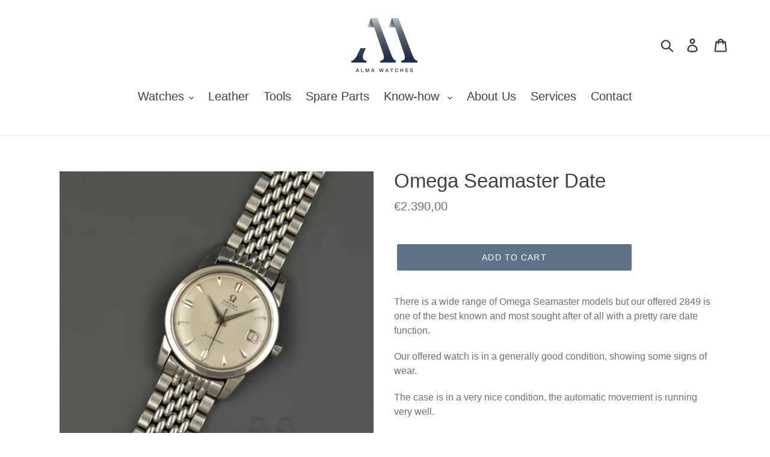

--- FILE ---
content_type: text/html; charset=utf-8
request_url: https://almawatches.com/products/omega-seamaster-date
body_size: 17991
content:
<!doctype html>
<html class="no-js" lang="en">
<head>
  <meta charset="utf-8">
  <meta http-equiv="X-UA-Compatible" content="IE=edge,chrome=1">
  <meta name="viewport" content="width=device-width,initial-scale=1">
  <meta name="theme-color" content="#5f7488">
  <link rel="canonical" href="https://almawatches.com/products/omega-seamaster-date"><link rel="shortcut icon" href="//almawatches.com/cdn/shop/files/Alma-Logo-Bunt-Klein_32x32.jpg?v=1614318028" type="image/png"><title>Omega Seamaster Date
&ndash; ALMA Watches</title><meta name="description" content="There is a wide range of Omega Seamaster models but our offered 2849 is one of the best known and most sought after of all with a pretty rare date function. Our offered watch is in a generally good condition, showing some signs of wear. The case is in a very nice condition, the automatic movement is running very well. "><!-- /snippets/social-meta-tags.liquid -->




<meta property="og:site_name" content="ALMA Watches">
<meta property="og:url" content="https://almawatches.com/products/omega-seamaster-date">
<meta property="og:title" content="Omega Seamaster Date">
<meta property="og:type" content="product">
<meta property="og:description" content="There is a wide range of Omega Seamaster models but our offered 2849 is one of the best known and most sought after of all with a pretty rare date function. Our offered watch is in a generally good condition, showing some signs of wear. The case is in a very nice condition, the automatic movement is running very well. ">

  <meta property="og:price:amount" content="2.390,00">
  <meta property="og:price:currency" content="EUR">

<meta property="og:image" content="http://almawatches.com/cdn/shop/products/DSC_7228_1200x1200.jpg?v=1647279900"><meta property="og:image" content="http://almawatches.com/cdn/shop/products/DSC_7229_1200x1200.jpg?v=1647279899"><meta property="og:image" content="http://almawatches.com/cdn/shop/products/DSC_7231_1200x1200.jpg?v=1647279899">
<meta property="og:image:secure_url" content="https://almawatches.com/cdn/shop/products/DSC_7228_1200x1200.jpg?v=1647279900"><meta property="og:image:secure_url" content="https://almawatches.com/cdn/shop/products/DSC_7229_1200x1200.jpg?v=1647279899"><meta property="og:image:secure_url" content="https://almawatches.com/cdn/shop/products/DSC_7231_1200x1200.jpg?v=1647279899">


<meta name="twitter:card" content="summary_large_image">
<meta name="twitter:title" content="Omega Seamaster Date">
<meta name="twitter:description" content="There is a wide range of Omega Seamaster models but our offered 2849 is one of the best known and most sought after of all with a pretty rare date function. Our offered watch is in a generally good condition, showing some signs of wear. The case is in a very nice condition, the automatic movement is running very well. ">


  <link href="//almawatches.com/cdn/shop/t/1/assets/theme.scss.css?v=39976676869197117411759259428" rel="stylesheet" type="text/css" media="all" />

  <script>
    var theme = {
      strings: {
        addToCart: "Add to cart",
        soldOut: "Sold out",
        unavailable: "Unavailable",
        regularPrice: "Regular price",
        sale: "Sale",
        showMore: "Show More",
        showLess: "Show Less",
        addressError: "Error looking up that address",
        addressNoResults: "No results for that address",
        addressQueryLimit: "You have exceeded the Google API usage limit. Consider upgrading to a \u003ca href=\"https:\/\/developers.google.com\/maps\/premium\/usage-limits\"\u003ePremium Plan\u003c\/a\u003e.",
        authError: "There was a problem authenticating your Google Maps account.",
        newWindow: "Opens in a new window.",
        external: "Opens external website.",
        newWindowExternal: "Opens external website in a new window."
      },
      moneyFormat: "€{{amount_with_comma_separator}}"
    }

    document.documentElement.className = document.documentElement.className.replace('no-js', 'js');
  </script><script src="//almawatches.com/cdn/shop/t/1/assets/lazysizes.js?v=68441465964607740661547379213" async="async"></script>
  <script src="//almawatches.com/cdn/shop/t/1/assets/vendor.js?v=121857302354663160541547379213" defer="defer"></script>
  <script src="//almawatches.com/cdn/shop/t/1/assets/theme.js?v=64087909265253911011688997691" defer="defer"></script>

  <script>window.performance && window.performance.mark && window.performance.mark('shopify.content_for_header.start');</script><meta id="shopify-digital-wallet" name="shopify-digital-wallet" content="/20394311744/digital_wallets/dialog">
<link rel="alternate" type="application/json+oembed" href="https://almawatches.com/products/omega-seamaster-date.oembed">
<script async="async" src="/checkouts/internal/preloads.js?locale=en-DE"></script>
<script id="shopify-features" type="application/json">{"accessToken":"8e174d1c7a1d5dd62d6c11d9bddd2bd2","betas":["rich-media-storefront-analytics"],"domain":"almawatches.com","predictiveSearch":true,"shopId":20394311744,"locale":"en"}</script>
<script>var Shopify = Shopify || {};
Shopify.shop = "alma-watches.myshopify.com";
Shopify.locale = "en";
Shopify.currency = {"active":"EUR","rate":"1.0"};
Shopify.country = "DE";
Shopify.theme = {"name":"Debut","id":62068817984,"schema_name":"Debut","schema_version":"11.0.3","theme_store_id":796,"role":"main"};
Shopify.theme.handle = "null";
Shopify.theme.style = {"id":null,"handle":null};
Shopify.cdnHost = "almawatches.com/cdn";
Shopify.routes = Shopify.routes || {};
Shopify.routes.root = "/";</script>
<script type="module">!function(o){(o.Shopify=o.Shopify||{}).modules=!0}(window);</script>
<script>!function(o){function n(){var o=[];function n(){o.push(Array.prototype.slice.apply(arguments))}return n.q=o,n}var t=o.Shopify=o.Shopify||{};t.loadFeatures=n(),t.autoloadFeatures=n()}(window);</script>
<script id="shop-js-analytics" type="application/json">{"pageType":"product"}</script>
<script defer="defer" async type="module" src="//almawatches.com/cdn/shopifycloud/shop-js/modules/v2/client.init-shop-cart-sync_DtuiiIyl.en.esm.js"></script>
<script defer="defer" async type="module" src="//almawatches.com/cdn/shopifycloud/shop-js/modules/v2/chunk.common_CUHEfi5Q.esm.js"></script>
<script type="module">
  await import("//almawatches.com/cdn/shopifycloud/shop-js/modules/v2/client.init-shop-cart-sync_DtuiiIyl.en.esm.js");
await import("//almawatches.com/cdn/shopifycloud/shop-js/modules/v2/chunk.common_CUHEfi5Q.esm.js");

  window.Shopify.SignInWithShop?.initShopCartSync?.({"fedCMEnabled":true,"windoidEnabled":true});

</script>
<script>(function() {
  var isLoaded = false;
  function asyncLoad() {
    if (isLoaded) return;
    isLoaded = true;
    var urls = ["https:\/\/cdn.nfcube.com\/instafeed-e81157ecb1d73a78f3b493f6300e6aba.js?shop=alma-watches.myshopify.com"];
    for (var i = 0; i < urls.length; i++) {
      var s = document.createElement('script');
      s.type = 'text/javascript';
      s.async = true;
      s.src = urls[i];
      var x = document.getElementsByTagName('script')[0];
      x.parentNode.insertBefore(s, x);
    }
  };
  if(window.attachEvent) {
    window.attachEvent('onload', asyncLoad);
  } else {
    window.addEventListener('load', asyncLoad, false);
  }
})();</script>
<script id="__st">var __st={"a":20394311744,"offset":3600,"reqid":"7d815de8-94c5-4c24-a68a-f72d759572f3-1767271426","pageurl":"almawatches.com\/products\/omega-seamaster-date","u":"49354281ff8c","p":"product","rtyp":"product","rid":6702602551319};</script>
<script>window.ShopifyPaypalV4VisibilityTracking = true;</script>
<script id="captcha-bootstrap">!function(){'use strict';const t='contact',e='account',n='new_comment',o=[[t,t],['blogs',n],['comments',n],[t,'customer']],c=[[e,'customer_login'],[e,'guest_login'],[e,'recover_customer_password'],[e,'create_customer']],r=t=>t.map((([t,e])=>`form[action*='/${t}']:not([data-nocaptcha='true']) input[name='form_type'][value='${e}']`)).join(','),a=t=>()=>t?[...document.querySelectorAll(t)].map((t=>t.form)):[];function s(){const t=[...o],e=r(t);return a(e)}const i='password',u='form_key',d=['recaptcha-v3-token','g-recaptcha-response','h-captcha-response',i],f=()=>{try{return window.sessionStorage}catch{return}},m='__shopify_v',_=t=>t.elements[u];function p(t,e,n=!1){try{const o=window.sessionStorage,c=JSON.parse(o.getItem(e)),{data:r}=function(t){const{data:e,action:n}=t;return t[m]||n?{data:e,action:n}:{data:t,action:n}}(c);for(const[e,n]of Object.entries(r))t.elements[e]&&(t.elements[e].value=n);n&&o.removeItem(e)}catch(o){console.error('form repopulation failed',{error:o})}}const l='form_type',E='cptcha';function T(t){t.dataset[E]=!0}const w=window,h=w.document,L='Shopify',v='ce_forms',y='captcha';let A=!1;((t,e)=>{const n=(g='f06e6c50-85a8-45c8-87d0-21a2b65856fe',I='https://cdn.shopify.com/shopifycloud/storefront-forms-hcaptcha/ce_storefront_forms_captcha_hcaptcha.v1.5.2.iife.js',D={infoText:'Protected by hCaptcha',privacyText:'Privacy',termsText:'Terms'},(t,e,n)=>{const o=w[L][v],c=o.bindForm;if(c)return c(t,g,e,D).then(n);var r;o.q.push([[t,g,e,D],n]),r=I,A||(h.body.append(Object.assign(h.createElement('script'),{id:'captcha-provider',async:!0,src:r})),A=!0)});var g,I,D;w[L]=w[L]||{},w[L][v]=w[L][v]||{},w[L][v].q=[],w[L][y]=w[L][y]||{},w[L][y].protect=function(t,e){n(t,void 0,e),T(t)},Object.freeze(w[L][y]),function(t,e,n,w,h,L){const[v,y,A,g]=function(t,e,n){const i=e?o:[],u=t?c:[],d=[...i,...u],f=r(d),m=r(i),_=r(d.filter((([t,e])=>n.includes(e))));return[a(f),a(m),a(_),s()]}(w,h,L),I=t=>{const e=t.target;return e instanceof HTMLFormElement?e:e&&e.form},D=t=>v().includes(t);t.addEventListener('submit',(t=>{const e=I(t);if(!e)return;const n=D(e)&&!e.dataset.hcaptchaBound&&!e.dataset.recaptchaBound,o=_(e),c=g().includes(e)&&(!o||!o.value);(n||c)&&t.preventDefault(),c&&!n&&(function(t){try{if(!f())return;!function(t){const e=f();if(!e)return;const n=_(t);if(!n)return;const o=n.value;o&&e.removeItem(o)}(t);const e=Array.from(Array(32),(()=>Math.random().toString(36)[2])).join('');!function(t,e){_(t)||t.append(Object.assign(document.createElement('input'),{type:'hidden',name:u})),t.elements[u].value=e}(t,e),function(t,e){const n=f();if(!n)return;const o=[...t.querySelectorAll(`input[type='${i}']`)].map((({name:t})=>t)),c=[...d,...o],r={};for(const[a,s]of new FormData(t).entries())c.includes(a)||(r[a]=s);n.setItem(e,JSON.stringify({[m]:1,action:t.action,data:r}))}(t,e)}catch(e){console.error('failed to persist form',e)}}(e),e.submit())}));const S=(t,e)=>{t&&!t.dataset[E]&&(n(t,e.some((e=>e===t))),T(t))};for(const o of['focusin','change'])t.addEventListener(o,(t=>{const e=I(t);D(e)&&S(e,y())}));const B=e.get('form_key'),M=e.get(l),P=B&&M;t.addEventListener('DOMContentLoaded',(()=>{const t=y();if(P)for(const e of t)e.elements[l].value===M&&p(e,B);[...new Set([...A(),...v().filter((t=>'true'===t.dataset.shopifyCaptcha))])].forEach((e=>S(e,t)))}))}(h,new URLSearchParams(w.location.search),n,t,e,['guest_login'])})(!0,!0)}();</script>
<script integrity="sha256-4kQ18oKyAcykRKYeNunJcIwy7WH5gtpwJnB7kiuLZ1E=" data-source-attribution="shopify.loadfeatures" defer="defer" src="//almawatches.com/cdn/shopifycloud/storefront/assets/storefront/load_feature-a0a9edcb.js" crossorigin="anonymous"></script>
<script data-source-attribution="shopify.dynamic_checkout.dynamic.init">var Shopify=Shopify||{};Shopify.PaymentButton=Shopify.PaymentButton||{isStorefrontPortableWallets:!0,init:function(){window.Shopify.PaymentButton.init=function(){};var t=document.createElement("script");t.src="https://almawatches.com/cdn/shopifycloud/portable-wallets/latest/portable-wallets.en.js",t.type="module",document.head.appendChild(t)}};
</script>
<script data-source-attribution="shopify.dynamic_checkout.buyer_consent">
  function portableWalletsHideBuyerConsent(e){var t=document.getElementById("shopify-buyer-consent"),n=document.getElementById("shopify-subscription-policy-button");t&&n&&(t.classList.add("hidden"),t.setAttribute("aria-hidden","true"),n.removeEventListener("click",e))}function portableWalletsShowBuyerConsent(e){var t=document.getElementById("shopify-buyer-consent"),n=document.getElementById("shopify-subscription-policy-button");t&&n&&(t.classList.remove("hidden"),t.removeAttribute("aria-hidden"),n.addEventListener("click",e))}window.Shopify?.PaymentButton&&(window.Shopify.PaymentButton.hideBuyerConsent=portableWalletsHideBuyerConsent,window.Shopify.PaymentButton.showBuyerConsent=portableWalletsShowBuyerConsent);
</script>
<script data-source-attribution="shopify.dynamic_checkout.cart.bootstrap">document.addEventListener("DOMContentLoaded",(function(){function t(){return document.querySelector("shopify-accelerated-checkout-cart, shopify-accelerated-checkout")}if(t())Shopify.PaymentButton.init();else{new MutationObserver((function(e,n){t()&&(Shopify.PaymentButton.init(),n.disconnect())})).observe(document.body,{childList:!0,subtree:!0})}}));
</script>

<script>window.performance && window.performance.mark && window.performance.mark('shopify.content_for_header.end');</script>

  <!-- "snippets/shogun-head.liquid" was not rendered, the associated app was uninstalled -->
<link href="https://monorail-edge.shopifysvc.com" rel="dns-prefetch">
<script>(function(){if ("sendBeacon" in navigator && "performance" in window) {try {var session_token_from_headers = performance.getEntriesByType('navigation')[0].serverTiming.find(x => x.name == '_s').description;} catch {var session_token_from_headers = undefined;}var session_cookie_matches = document.cookie.match(/_shopify_s=([^;]*)/);var session_token_from_cookie = session_cookie_matches && session_cookie_matches.length === 2 ? session_cookie_matches[1] : "";var session_token = session_token_from_headers || session_token_from_cookie || "";function handle_abandonment_event(e) {var entries = performance.getEntries().filter(function(entry) {return /monorail-edge.shopifysvc.com/.test(entry.name);});if (!window.abandonment_tracked && entries.length === 0) {window.abandonment_tracked = true;var currentMs = Date.now();var navigation_start = performance.timing.navigationStart;var payload = {shop_id: 20394311744,url: window.location.href,navigation_start,duration: currentMs - navigation_start,session_token,page_type: "product"};window.navigator.sendBeacon("https://monorail-edge.shopifysvc.com/v1/produce", JSON.stringify({schema_id: "online_store_buyer_site_abandonment/1.1",payload: payload,metadata: {event_created_at_ms: currentMs,event_sent_at_ms: currentMs}}));}}window.addEventListener('pagehide', handle_abandonment_event);}}());</script>
<script id="web-pixels-manager-setup">(function e(e,d,r,n,o){if(void 0===o&&(o={}),!Boolean(null===(a=null===(i=window.Shopify)||void 0===i?void 0:i.analytics)||void 0===a?void 0:a.replayQueue)){var i,a;window.Shopify=window.Shopify||{};var t=window.Shopify;t.analytics=t.analytics||{};var s=t.analytics;s.replayQueue=[],s.publish=function(e,d,r){return s.replayQueue.push([e,d,r]),!0};try{self.performance.mark("wpm:start")}catch(e){}var l=function(){var e={modern:/Edge?\/(1{2}[4-9]|1[2-9]\d|[2-9]\d{2}|\d{4,})\.\d+(\.\d+|)|Firefox\/(1{2}[4-9]|1[2-9]\d|[2-9]\d{2}|\d{4,})\.\d+(\.\d+|)|Chrom(ium|e)\/(9{2}|\d{3,})\.\d+(\.\d+|)|(Maci|X1{2}).+ Version\/(15\.\d+|(1[6-9]|[2-9]\d|\d{3,})\.\d+)([,.]\d+|)( \(\w+\)|)( Mobile\/\w+|) Safari\/|Chrome.+OPR\/(9{2}|\d{3,})\.\d+\.\d+|(CPU[ +]OS|iPhone[ +]OS|CPU[ +]iPhone|CPU IPhone OS|CPU iPad OS)[ +]+(15[._]\d+|(1[6-9]|[2-9]\d|\d{3,})[._]\d+)([._]\d+|)|Android:?[ /-](13[3-9]|1[4-9]\d|[2-9]\d{2}|\d{4,})(\.\d+|)(\.\d+|)|Android.+Firefox\/(13[5-9]|1[4-9]\d|[2-9]\d{2}|\d{4,})\.\d+(\.\d+|)|Android.+Chrom(ium|e)\/(13[3-9]|1[4-9]\d|[2-9]\d{2}|\d{4,})\.\d+(\.\d+|)|SamsungBrowser\/([2-9]\d|\d{3,})\.\d+/,legacy:/Edge?\/(1[6-9]|[2-9]\d|\d{3,})\.\d+(\.\d+|)|Firefox\/(5[4-9]|[6-9]\d|\d{3,})\.\d+(\.\d+|)|Chrom(ium|e)\/(5[1-9]|[6-9]\d|\d{3,})\.\d+(\.\d+|)([\d.]+$|.*Safari\/(?![\d.]+ Edge\/[\d.]+$))|(Maci|X1{2}).+ Version\/(10\.\d+|(1[1-9]|[2-9]\d|\d{3,})\.\d+)([,.]\d+|)( \(\w+\)|)( Mobile\/\w+|) Safari\/|Chrome.+OPR\/(3[89]|[4-9]\d|\d{3,})\.\d+\.\d+|(CPU[ +]OS|iPhone[ +]OS|CPU[ +]iPhone|CPU IPhone OS|CPU iPad OS)[ +]+(10[._]\d+|(1[1-9]|[2-9]\d|\d{3,})[._]\d+)([._]\d+|)|Android:?[ /-](13[3-9]|1[4-9]\d|[2-9]\d{2}|\d{4,})(\.\d+|)(\.\d+|)|Mobile Safari.+OPR\/([89]\d|\d{3,})\.\d+\.\d+|Android.+Firefox\/(13[5-9]|1[4-9]\d|[2-9]\d{2}|\d{4,})\.\d+(\.\d+|)|Android.+Chrom(ium|e)\/(13[3-9]|1[4-9]\d|[2-9]\d{2}|\d{4,})\.\d+(\.\d+|)|Android.+(UC? ?Browser|UCWEB|U3)[ /]?(15\.([5-9]|\d{2,})|(1[6-9]|[2-9]\d|\d{3,})\.\d+)\.\d+|SamsungBrowser\/(5\.\d+|([6-9]|\d{2,})\.\d+)|Android.+MQ{2}Browser\/(14(\.(9|\d{2,})|)|(1[5-9]|[2-9]\d|\d{3,})(\.\d+|))(\.\d+|)|K[Aa][Ii]OS\/(3\.\d+|([4-9]|\d{2,})\.\d+)(\.\d+|)/},d=e.modern,r=e.legacy,n=navigator.userAgent;return n.match(d)?"modern":n.match(r)?"legacy":"unknown"}(),u="modern"===l?"modern":"legacy",c=(null!=n?n:{modern:"",legacy:""})[u],f=function(e){return[e.baseUrl,"/wpm","/b",e.hashVersion,"modern"===e.buildTarget?"m":"l",".js"].join("")}({baseUrl:d,hashVersion:r,buildTarget:u}),m=function(e){var d=e.version,r=e.bundleTarget,n=e.surface,o=e.pageUrl,i=e.monorailEndpoint;return{emit:function(e){var a=e.status,t=e.errorMsg,s=(new Date).getTime(),l=JSON.stringify({metadata:{event_sent_at_ms:s},events:[{schema_id:"web_pixels_manager_load/3.1",payload:{version:d,bundle_target:r,page_url:o,status:a,surface:n,error_msg:t},metadata:{event_created_at_ms:s}}]});if(!i)return console&&console.warn&&console.warn("[Web Pixels Manager] No Monorail endpoint provided, skipping logging."),!1;try{return self.navigator.sendBeacon.bind(self.navigator)(i,l)}catch(e){}var u=new XMLHttpRequest;try{return u.open("POST",i,!0),u.setRequestHeader("Content-Type","text/plain"),u.send(l),!0}catch(e){return console&&console.warn&&console.warn("[Web Pixels Manager] Got an unhandled error while logging to Monorail."),!1}}}}({version:r,bundleTarget:l,surface:e.surface,pageUrl:self.location.href,monorailEndpoint:e.monorailEndpoint});try{o.browserTarget=l,function(e){var d=e.src,r=e.async,n=void 0===r||r,o=e.onload,i=e.onerror,a=e.sri,t=e.scriptDataAttributes,s=void 0===t?{}:t,l=document.createElement("script"),u=document.querySelector("head"),c=document.querySelector("body");if(l.async=n,l.src=d,a&&(l.integrity=a,l.crossOrigin="anonymous"),s)for(var f in s)if(Object.prototype.hasOwnProperty.call(s,f))try{l.dataset[f]=s[f]}catch(e){}if(o&&l.addEventListener("load",o),i&&l.addEventListener("error",i),u)u.appendChild(l);else{if(!c)throw new Error("Did not find a head or body element to append the script");c.appendChild(l)}}({src:f,async:!0,onload:function(){if(!function(){var e,d;return Boolean(null===(d=null===(e=window.Shopify)||void 0===e?void 0:e.analytics)||void 0===d?void 0:d.initialized)}()){var d=window.webPixelsManager.init(e)||void 0;if(d){var r=window.Shopify.analytics;r.replayQueue.forEach((function(e){var r=e[0],n=e[1],o=e[2];d.publishCustomEvent(r,n,o)})),r.replayQueue=[],r.publish=d.publishCustomEvent,r.visitor=d.visitor,r.initialized=!0}}},onerror:function(){return m.emit({status:"failed",errorMsg:"".concat(f," has failed to load")})},sri:function(e){var d=/^sha384-[A-Za-z0-9+/=]+$/;return"string"==typeof e&&d.test(e)}(c)?c:"",scriptDataAttributes:o}),m.emit({status:"loading"})}catch(e){m.emit({status:"failed",errorMsg:(null==e?void 0:e.message)||"Unknown error"})}}})({shopId: 20394311744,storefrontBaseUrl: "https://almawatches.com",extensionsBaseUrl: "https://extensions.shopifycdn.com/cdn/shopifycloud/web-pixels-manager",monorailEndpoint: "https://monorail-edge.shopifysvc.com/unstable/produce_batch",surface: "storefront-renderer",enabledBetaFlags: ["2dca8a86","a0d5f9d2"],webPixelsConfigList: [{"id":"197525769","eventPayloadVersion":"v1","runtimeContext":"LAX","scriptVersion":"1","type":"CUSTOM","privacyPurposes":["ANALYTICS"],"name":"Google Analytics tag (migrated)"},{"id":"shopify-app-pixel","configuration":"{}","eventPayloadVersion":"v1","runtimeContext":"STRICT","scriptVersion":"0450","apiClientId":"shopify-pixel","type":"APP","privacyPurposes":["ANALYTICS","MARKETING"]},{"id":"shopify-custom-pixel","eventPayloadVersion":"v1","runtimeContext":"LAX","scriptVersion":"0450","apiClientId":"shopify-pixel","type":"CUSTOM","privacyPurposes":["ANALYTICS","MARKETING"]}],isMerchantRequest: false,initData: {"shop":{"name":"ALMA Watches","paymentSettings":{"currencyCode":"EUR"},"myshopifyDomain":"alma-watches.myshopify.com","countryCode":"DE","storefrontUrl":"https:\/\/almawatches.com"},"customer":null,"cart":null,"checkout":null,"productVariants":[{"price":{"amount":2390.0,"currencyCode":"EUR"},"product":{"title":"Omega Seamaster Date","vendor":"ALMA Watches","id":"6702602551319","untranslatedTitle":"Omega Seamaster Date","url":"\/products\/omega-seamaster-date","type":"watch"},"id":"39941741084695","image":{"src":"\/\/almawatches.com\/cdn\/shop\/products\/DSC_7228.jpg?v=1647279900"},"sku":"","title":"Default Title","untranslatedTitle":"Default Title"}],"purchasingCompany":null},},"https://almawatches.com/cdn","da62cc92w68dfea28pcf9825a4m392e00d0",{"modern":"","legacy":""},{"shopId":"20394311744","storefrontBaseUrl":"https:\/\/almawatches.com","extensionBaseUrl":"https:\/\/extensions.shopifycdn.com\/cdn\/shopifycloud\/web-pixels-manager","surface":"storefront-renderer","enabledBetaFlags":"[\"2dca8a86\", \"a0d5f9d2\"]","isMerchantRequest":"false","hashVersion":"da62cc92w68dfea28pcf9825a4m392e00d0","publish":"custom","events":"[[\"page_viewed\",{}],[\"product_viewed\",{\"productVariant\":{\"price\":{\"amount\":2390.0,\"currencyCode\":\"EUR\"},\"product\":{\"title\":\"Omega Seamaster Date\",\"vendor\":\"ALMA Watches\",\"id\":\"6702602551319\",\"untranslatedTitle\":\"Omega Seamaster Date\",\"url\":\"\/products\/omega-seamaster-date\",\"type\":\"watch\"},\"id\":\"39941741084695\",\"image\":{\"src\":\"\/\/almawatches.com\/cdn\/shop\/products\/DSC_7228.jpg?v=1647279900\"},\"sku\":\"\",\"title\":\"Default Title\",\"untranslatedTitle\":\"Default Title\"}}]]"});</script><script>
  window.ShopifyAnalytics = window.ShopifyAnalytics || {};
  window.ShopifyAnalytics.meta = window.ShopifyAnalytics.meta || {};
  window.ShopifyAnalytics.meta.currency = 'EUR';
  var meta = {"product":{"id":6702602551319,"gid":"gid:\/\/shopify\/Product\/6702602551319","vendor":"ALMA Watches","type":"watch","handle":"omega-seamaster-date","variants":[{"id":39941741084695,"price":239000,"name":"Omega Seamaster Date","public_title":null,"sku":""}],"remote":false},"page":{"pageType":"product","resourceType":"product","resourceId":6702602551319,"requestId":"7d815de8-94c5-4c24-a68a-f72d759572f3-1767271426"}};
  for (var attr in meta) {
    window.ShopifyAnalytics.meta[attr] = meta[attr];
  }
</script>
<script class="analytics">
  (function () {
    var customDocumentWrite = function(content) {
      var jquery = null;

      if (window.jQuery) {
        jquery = window.jQuery;
      } else if (window.Checkout && window.Checkout.$) {
        jquery = window.Checkout.$;
      }

      if (jquery) {
        jquery('body').append(content);
      }
    };

    var hasLoggedConversion = function(token) {
      if (token) {
        return document.cookie.indexOf('loggedConversion=' + token) !== -1;
      }
      return false;
    }

    var setCookieIfConversion = function(token) {
      if (token) {
        var twoMonthsFromNow = new Date(Date.now());
        twoMonthsFromNow.setMonth(twoMonthsFromNow.getMonth() + 2);

        document.cookie = 'loggedConversion=' + token + '; expires=' + twoMonthsFromNow;
      }
    }

    var trekkie = window.ShopifyAnalytics.lib = window.trekkie = window.trekkie || [];
    if (trekkie.integrations) {
      return;
    }
    trekkie.methods = [
      'identify',
      'page',
      'ready',
      'track',
      'trackForm',
      'trackLink'
    ];
    trekkie.factory = function(method) {
      return function() {
        var args = Array.prototype.slice.call(arguments);
        args.unshift(method);
        trekkie.push(args);
        return trekkie;
      };
    };
    for (var i = 0; i < trekkie.methods.length; i++) {
      var key = trekkie.methods[i];
      trekkie[key] = trekkie.factory(key);
    }
    trekkie.load = function(config) {
      trekkie.config = config || {};
      trekkie.config.initialDocumentCookie = document.cookie;
      var first = document.getElementsByTagName('script')[0];
      var script = document.createElement('script');
      script.type = 'text/javascript';
      script.onerror = function(e) {
        var scriptFallback = document.createElement('script');
        scriptFallback.type = 'text/javascript';
        scriptFallback.onerror = function(error) {
                var Monorail = {
      produce: function produce(monorailDomain, schemaId, payload) {
        var currentMs = new Date().getTime();
        var event = {
          schema_id: schemaId,
          payload: payload,
          metadata: {
            event_created_at_ms: currentMs,
            event_sent_at_ms: currentMs
          }
        };
        return Monorail.sendRequest("https://" + monorailDomain + "/v1/produce", JSON.stringify(event));
      },
      sendRequest: function sendRequest(endpointUrl, payload) {
        // Try the sendBeacon API
        if (window && window.navigator && typeof window.navigator.sendBeacon === 'function' && typeof window.Blob === 'function' && !Monorail.isIos12()) {
          var blobData = new window.Blob([payload], {
            type: 'text/plain'
          });

          if (window.navigator.sendBeacon(endpointUrl, blobData)) {
            return true;
          } // sendBeacon was not successful

        } // XHR beacon

        var xhr = new XMLHttpRequest();

        try {
          xhr.open('POST', endpointUrl);
          xhr.setRequestHeader('Content-Type', 'text/plain');
          xhr.send(payload);
        } catch (e) {
          console.log(e);
        }

        return false;
      },
      isIos12: function isIos12() {
        return window.navigator.userAgent.lastIndexOf('iPhone; CPU iPhone OS 12_') !== -1 || window.navigator.userAgent.lastIndexOf('iPad; CPU OS 12_') !== -1;
      }
    };
    Monorail.produce('monorail-edge.shopifysvc.com',
      'trekkie_storefront_load_errors/1.1',
      {shop_id: 20394311744,
      theme_id: 62068817984,
      app_name: "storefront",
      context_url: window.location.href,
      source_url: "//almawatches.com/cdn/s/trekkie.storefront.8f32c7f0b513e73f3235c26245676203e1209161.min.js"});

        };
        scriptFallback.async = true;
        scriptFallback.src = '//almawatches.com/cdn/s/trekkie.storefront.8f32c7f0b513e73f3235c26245676203e1209161.min.js';
        first.parentNode.insertBefore(scriptFallback, first);
      };
      script.async = true;
      script.src = '//almawatches.com/cdn/s/trekkie.storefront.8f32c7f0b513e73f3235c26245676203e1209161.min.js';
      first.parentNode.insertBefore(script, first);
    };
    trekkie.load(
      {"Trekkie":{"appName":"storefront","development":false,"defaultAttributes":{"shopId":20394311744,"isMerchantRequest":null,"themeId":62068817984,"themeCityHash":"14764919268552258350","contentLanguage":"en","currency":"EUR","eventMetadataId":"70f6bc73-361f-46aa-ab7b-77b2fd23737c"},"isServerSideCookieWritingEnabled":true,"monorailRegion":"shop_domain","enabledBetaFlags":["65f19447"]},"Session Attribution":{},"S2S":{"facebookCapiEnabled":false,"source":"trekkie-storefront-renderer","apiClientId":580111}}
    );

    var loaded = false;
    trekkie.ready(function() {
      if (loaded) return;
      loaded = true;

      window.ShopifyAnalytics.lib = window.trekkie;

      var originalDocumentWrite = document.write;
      document.write = customDocumentWrite;
      try { window.ShopifyAnalytics.merchantGoogleAnalytics.call(this); } catch(error) {};
      document.write = originalDocumentWrite;

      window.ShopifyAnalytics.lib.page(null,{"pageType":"product","resourceType":"product","resourceId":6702602551319,"requestId":"7d815de8-94c5-4c24-a68a-f72d759572f3-1767271426","shopifyEmitted":true});

      var match = window.location.pathname.match(/checkouts\/(.+)\/(thank_you|post_purchase)/)
      var token = match? match[1]: undefined;
      if (!hasLoggedConversion(token)) {
        setCookieIfConversion(token);
        window.ShopifyAnalytics.lib.track("Viewed Product",{"currency":"EUR","variantId":39941741084695,"productId":6702602551319,"productGid":"gid:\/\/shopify\/Product\/6702602551319","name":"Omega Seamaster Date","price":"2390.00","sku":"","brand":"ALMA Watches","variant":null,"category":"watch","nonInteraction":true,"remote":false},undefined,undefined,{"shopifyEmitted":true});
      window.ShopifyAnalytics.lib.track("monorail:\/\/trekkie_storefront_viewed_product\/1.1",{"currency":"EUR","variantId":39941741084695,"productId":6702602551319,"productGid":"gid:\/\/shopify\/Product\/6702602551319","name":"Omega Seamaster Date","price":"2390.00","sku":"","brand":"ALMA Watches","variant":null,"category":"watch","nonInteraction":true,"remote":false,"referer":"https:\/\/almawatches.com\/products\/omega-seamaster-date"});
      }
    });


        var eventsListenerScript = document.createElement('script');
        eventsListenerScript.async = true;
        eventsListenerScript.src = "//almawatches.com/cdn/shopifycloud/storefront/assets/shop_events_listener-3da45d37.js";
        document.getElementsByTagName('head')[0].appendChild(eventsListenerScript);

})();</script>
  <script>
  if (!window.ga || (window.ga && typeof window.ga !== 'function')) {
    window.ga = function ga() {
      (window.ga.q = window.ga.q || []).push(arguments);
      if (window.Shopify && window.Shopify.analytics && typeof window.Shopify.analytics.publish === 'function') {
        window.Shopify.analytics.publish("ga_stub_called", {}, {sendTo: "google_osp_migration"});
      }
      console.error("Shopify's Google Analytics stub called with:", Array.from(arguments), "\nSee https://help.shopify.com/manual/promoting-marketing/pixels/pixel-migration#google for more information.");
    };
    if (window.Shopify && window.Shopify.analytics && typeof window.Shopify.analytics.publish === 'function') {
      window.Shopify.analytics.publish("ga_stub_initialized", {}, {sendTo: "google_osp_migration"});
    }
  }
</script>
<script
  defer
  src="https://almawatches.com/cdn/shopifycloud/perf-kit/shopify-perf-kit-2.1.2.min.js"
  data-application="storefront-renderer"
  data-shop-id="20394311744"
  data-render-region="gcp-us-east1"
  data-page-type="product"
  data-theme-instance-id="62068817984"
  data-theme-name="Debut"
  data-theme-version="11.0.3"
  data-monorail-region="shop_domain"
  data-resource-timing-sampling-rate="10"
  data-shs="true"
  data-shs-beacon="true"
  data-shs-export-with-fetch="true"
  data-shs-logs-sample-rate="1"
  data-shs-beacon-endpoint="https://almawatches.com/api/collect"
></script>
</head>

<body class="template-product">

  <a class="in-page-link visually-hidden skip-link" href="#MainContent">Skip to content</a>

  <div id="SearchDrawer" class="search-bar drawer drawer--top" role="dialog" aria-modal="true" aria-label="Search">
    <div class="search-bar__table">
      <div class="search-bar__table-cell search-bar__form-wrapper">
        <form class="search search-bar__form" action="/search" method="get" role="search">
          <input class="search__input search-bar__input" type="search" name="q" value="" placeholder="Search" aria-label="Search">
          <button class="search-bar__submit search__submit btn--link" type="submit">
            <svg aria-hidden="true" focusable="false" role="presentation" class="icon icon-search" viewBox="0 0 37 40"><path d="M35.6 36l-9.8-9.8c4.1-5.4 3.6-13.2-1.3-18.1-5.4-5.4-14.2-5.4-19.7 0-5.4 5.4-5.4 14.2 0 19.7 2.6 2.6 6.1 4.1 9.8 4.1 3 0 5.9-1 8.3-2.8l9.8 9.8c.4.4.9.6 1.4.6s1-.2 1.4-.6c.9-.9.9-2.1.1-2.9zm-20.9-8.2c-2.6 0-5.1-1-7-2.9-3.9-3.9-3.9-10.1 0-14C9.6 9 12.2 8 14.7 8s5.1 1 7 2.9c3.9 3.9 3.9 10.1 0 14-1.9 1.9-4.4 2.9-7 2.9z"/></svg>
            <span class="icon__fallback-text">Submit</span>
          </button>
        </form>
      </div>
      <div class="search-bar__table-cell text-right">
        <button type="button" class="btn--link search-bar__close js-drawer-close">
          <svg aria-hidden="true" focusable="false" role="presentation" class="icon icon-close" viewBox="0 0 37 40"><path d="M21.3 23l11-11c.8-.8.8-2 0-2.8-.8-.8-2-.8-2.8 0l-11 11-11-11c-.8-.8-2-.8-2.8 0-.8.8-.8 2 0 2.8l11 11-11 11c-.8.8-.8 2 0 2.8.4.4.9.6 1.4.6s1-.2 1.4-.6l11-11 11 11c.4.4.9.6 1.4.6s1-.2 1.4-.6c.8-.8.8-2 0-2.8l-11-11z"/></svg>
          <span class="icon__fallback-text">Close search</span>
        </button>
      </div>
    </div>
  </div>

  <div id="shopify-section-header" class="shopify-section">

<div data-section-id="header" data-section-type="header-section">
  

  <header class="site-header logo--center" role="banner">
    <div class="grid grid--no-gutters grid--table site-header__mobile-nav">
      

      <div class="grid__item medium-up--one-third medium-up--push-one-third logo-align--center">
        
        
          <div class="h2 site-header__logo">
        
          
<a href="/" class="site-header__logo-image site-header__logo-image--centered">
              
              <img class="lazyload js"
                   src="//almawatches.com/cdn/shop/files/Alma_Logo_Bunt_300x300.png?v=1614318028"
                   data-src="//almawatches.com/cdn/shop/files/Alma_Logo_Bunt_{width}x.png?v=1614318028"
                   data-widths="[180, 360, 540, 720, 900, 1080, 1296, 1512, 1728, 2048]"
                   data-aspectratio="1.2193158953722334"
                   data-sizes="auto"
                   alt="ALMA Watches"
                   style="max-width: 110px">
              <noscript>
                
                <img src="//almawatches.com/cdn/shop/files/Alma_Logo_Bunt_110x.png?v=1614318028"
                     srcset="//almawatches.com/cdn/shop/files/Alma_Logo_Bunt_110x.png?v=1614318028 1x, //almawatches.com/cdn/shop/files/Alma_Logo_Bunt_110x@2x.png?v=1614318028 2x"
                     alt="ALMA Watches"
                     style="max-width: 110px;">
              </noscript>
            </a>
          
        
          </div>
        
      </div>

      

      <div class="grid__item medium-up--one-third medium-up--push-one-third text-right site-header__icons site-header__icons--plus">
        <div class="site-header__icons-wrapper">
          <div class="site-header__search site-header__icon">
            <form action="/search" method="get" class="search-header search" role="search">
  <input class="search-header__input search__input"
    type="search"
    name="q"
    placeholder="Search"
    aria-label="Search">
  <button class="search-header__submit search__submit btn--link site-header__icon" type="submit">
    <svg aria-hidden="true" focusable="false" role="presentation" class="icon icon-search" viewBox="0 0 37 40"><path d="M35.6 36l-9.8-9.8c4.1-5.4 3.6-13.2-1.3-18.1-5.4-5.4-14.2-5.4-19.7 0-5.4 5.4-5.4 14.2 0 19.7 2.6 2.6 6.1 4.1 9.8 4.1 3 0 5.9-1 8.3-2.8l9.8 9.8c.4.4.9.6 1.4.6s1-.2 1.4-.6c.9-.9.9-2.1.1-2.9zm-20.9-8.2c-2.6 0-5.1-1-7-2.9-3.9-3.9-3.9-10.1 0-14C9.6 9 12.2 8 14.7 8s5.1 1 7 2.9c3.9 3.9 3.9 10.1 0 14-1.9 1.9-4.4 2.9-7 2.9z"/></svg>
    <span class="icon__fallback-text">Submit</span>
  </button>
</form>

          </div>

          <button type="button" class="btn--link site-header__icon site-header__search-toggle js-drawer-open-top">
            <svg aria-hidden="true" focusable="false" role="presentation" class="icon icon-search" viewBox="0 0 37 40"><path d="M35.6 36l-9.8-9.8c4.1-5.4 3.6-13.2-1.3-18.1-5.4-5.4-14.2-5.4-19.7 0-5.4 5.4-5.4 14.2 0 19.7 2.6 2.6 6.1 4.1 9.8 4.1 3 0 5.9-1 8.3-2.8l9.8 9.8c.4.4.9.6 1.4.6s1-.2 1.4-.6c.9-.9.9-2.1.1-2.9zm-20.9-8.2c-2.6 0-5.1-1-7-2.9-3.9-3.9-3.9-10.1 0-14C9.6 9 12.2 8 14.7 8s5.1 1 7 2.9c3.9 3.9 3.9 10.1 0 14-1.9 1.9-4.4 2.9-7 2.9z"/></svg>
            <span class="icon__fallback-text">Search</span>
          </button>

          
            
              <a href="/account/login" class="site-header__icon site-header__account">
                <svg aria-hidden="true" focusable="false" role="presentation" class="icon icon-login" viewBox="0 0 28.33 37.68"><path d="M14.17 14.9a7.45 7.45 0 1 0-7.5-7.45 7.46 7.46 0 0 0 7.5 7.45zm0-10.91a3.45 3.45 0 1 1-3.5 3.46A3.46 3.46 0 0 1 14.17 4zM14.17 16.47A14.18 14.18 0 0 0 0 30.68c0 1.41.66 4 5.11 5.66a27.17 27.17 0 0 0 9.06 1.34c6.54 0 14.17-1.84 14.17-7a14.18 14.18 0 0 0-14.17-14.21zm0 17.21c-6.3 0-10.17-1.77-10.17-3a10.17 10.17 0 1 1 20.33 0c.01 1.23-3.86 3-10.16 3z"/></svg>
                <span class="icon__fallback-text">Log in</span>
              </a>
            
          

          <a href="/cart" class="site-header__icon site-header__cart">
            <svg aria-hidden="true" focusable="false" role="presentation" class="icon icon-cart" viewBox="0 0 37 40"><path d="M36.5 34.8L33.3 8h-5.9C26.7 3.9 23 .8 18.5.8S10.3 3.9 9.6 8H3.7L.5 34.8c-.2 1.5.4 2.4.9 3 .5.5 1.4 1.2 3.1 1.2h28c1.3 0 2.4-.4 3.1-1.3.7-.7 1-1.8.9-2.9zm-18-30c2.2 0 4.1 1.4 4.7 3.2h-9.5c.7-1.9 2.6-3.2 4.8-3.2zM4.5 35l2.8-23h2.2v3c0 1.1.9 2 2 2s2-.9 2-2v-3h10v3c0 1.1.9 2 2 2s2-.9 2-2v-3h2.2l2.8 23h-28z"/></svg>
            <span class="icon__fallback-text">Cart</span>
            
          </a>

          

          
            <button type="button" class="btn--link site-header__icon site-header__menu js-mobile-nav-toggle mobile-nav--open" aria-controls="MobileNav"  aria-expanded="false" aria-label="Menu">
              <svg aria-hidden="true" focusable="false" role="presentation" class="icon icon-hamburger" viewBox="0 0 37 40"><path d="M33.5 25h-30c-1.1 0-2-.9-2-2s.9-2 2-2h30c1.1 0 2 .9 2 2s-.9 2-2 2zm0-11.5h-30c-1.1 0-2-.9-2-2s.9-2 2-2h30c1.1 0 2 .9 2 2s-.9 2-2 2zm0 23h-30c-1.1 0-2-.9-2-2s.9-2 2-2h30c1.1 0 2 .9 2 2s-.9 2-2 2z"/></svg>
              <svg aria-hidden="true" focusable="false" role="presentation" class="icon icon-close" viewBox="0 0 37 40"><path d="M21.3 23l11-11c.8-.8.8-2 0-2.8-.8-.8-2-.8-2.8 0l-11 11-11-11c-.8-.8-2-.8-2.8 0-.8.8-.8 2 0 2.8l11 11-11 11c-.8.8-.8 2 0 2.8.4.4.9.6 1.4.6s1-.2 1.4-.6l11-11 11 11c.4.4.9.6 1.4.6s1-.2 1.4-.6c.8-.8.8-2 0-2.8l-11-11z"/></svg>
            </button>
          
        </div>

      </div>
    </div>

    <nav class="mobile-nav-wrapper medium-up--hide" role="navigation">
      <ul id="MobileNav" class="mobile-nav">
        
<li class="mobile-nav__item border-bottom">
            
              
              <button type="button" class="btn--link js-toggle-submenu mobile-nav__link" data-target="watches-1" data-level="1" aria-expanded="false">
                <span class="mobile-nav__label">Watches</span>
                <div class="mobile-nav__icon">
                  <svg aria-hidden="true" focusable="false" role="presentation" class="icon icon-chevron-right" viewBox="0 0 7 11"><path d="M1.5 11A1.5 1.5 0 0 1 .44 8.44L3.38 5.5.44 2.56A1.5 1.5 0 0 1 2.56.44l4 4a1.5 1.5 0 0 1 0 2.12l-4 4A1.5 1.5 0 0 1 1.5 11z" fill="#fff"/></svg>
                </div>
              </button>
              <ul class="mobile-nav__dropdown" data-parent="watches-1" data-level="2">
                <li class="visually-hidden" tabindex="-1" data-menu-title="2">Watches Menu</li>
                <li class="mobile-nav__item border-bottom">
                  <div class="mobile-nav__table">
                    <div class="mobile-nav__table-cell mobile-nav__return">
                      <button class="btn--link js-toggle-submenu mobile-nav__return-btn" type="button" aria-expanded="true" aria-label="Watches">
                        <svg aria-hidden="true" focusable="false" role="presentation" class="icon icon-chevron-left" viewBox="0 0 7 11"><path d="M5.5.037a1.5 1.5 0 0 1 1.06 2.56l-2.94 2.94 2.94 2.94a1.5 1.5 0 0 1-2.12 2.12l-4-4a1.5 1.5 0 0 1 0-2.12l4-4A1.5 1.5 0 0 1 5.5.037z" fill="#fff" class="layer"/></svg>
                      </button>
                    </div>
                    <span class="mobile-nav__sublist-link mobile-nav__sublist-header mobile-nav__sublist-header--main-nav-parent">
                      <span class="mobile-nav__label">Watches</span>
                    </span>
                  </div>
                </li>

                
                  <li class="mobile-nav__item border-bottom">
                    
                      
                      <button type="button" class="btn--link js-toggle-submenu mobile-nav__link mobile-nav__sublist-link" data-target="all-watches-1-1" aria-expanded="false">
                        <span class="mobile-nav__label">All Watches</span>
                        <div class="mobile-nav__icon">
                          <svg aria-hidden="true" focusable="false" role="presentation" class="icon icon-chevron-right" viewBox="0 0 7 11"><path d="M1.5 11A1.5 1.5 0 0 1 .44 8.44L3.38 5.5.44 2.56A1.5 1.5 0 0 1 2.56.44l4 4a1.5 1.5 0 0 1 0 2.12l-4 4A1.5 1.5 0 0 1 1.5 11z" fill="#fff"/></svg>
                        </div>
                      </button>
                      <ul class="mobile-nav__dropdown" data-parent="all-watches-1-1" data-level="3">
                        <li class="visually-hidden" tabindex="-1" data-menu-title="3">All Watches Menu</li>
                        <li class="mobile-nav__item border-bottom">
                          <div class="mobile-nav__table">
                            <div class="mobile-nav__table-cell mobile-nav__return">
                              <button type="button" class="btn--link js-toggle-submenu mobile-nav__return-btn" data-target="watches-1" aria-expanded="true" aria-label="All Watches">
                                <svg aria-hidden="true" focusable="false" role="presentation" class="icon icon-chevron-left" viewBox="0 0 7 11"><path d="M5.5.037a1.5 1.5 0 0 1 1.06 2.56l-2.94 2.94 2.94 2.94a1.5 1.5 0 0 1-2.12 2.12l-4-4a1.5 1.5 0 0 1 0-2.12l4-4A1.5 1.5 0 0 1 5.5.037z" fill="#fff" class="layer"/></svg>
                              </button>
                            </div>
                            <a href="/collections/watches" class="mobile-nav__sublist-link mobile-nav__sublist-header">
                              <span class="mobile-nav__label">All Watches</span>
                            </a>
                          </div>
                        </li>
                        
                          <li class="mobile-nav__item border-bottom">
                            <a href="/collections/rolex" class="mobile-nav__sublist-link">
                              <span class="mobile-nav__label">Rolex</span>
                            </a>
                          </li>
                        
                          <li class="mobile-nav__item border-bottom">
                            <a href="/collections/omega" class="mobile-nav__sublist-link">
                              <span class="mobile-nav__label">Omega</span>
                            </a>
                          </li>
                        
                          <li class="mobile-nav__item border-bottom">
                            <a href="/collections/iwc" class="mobile-nav__sublist-link">
                              <span class="mobile-nav__label">IWC</span>
                            </a>
                          </li>
                        
                          <li class="mobile-nav__item border-bottom">
                            <a href="/collections/audemars-piguet" class="mobile-nav__sublist-link">
                              <span class="mobile-nav__label">Audemars Piguet</span>
                            </a>
                          </li>
                        
                          <li class="mobile-nav__item">
                            <a href="/collections/breitling" class="mobile-nav__sublist-link">
                              <span class="mobile-nav__label">Breitling</span>
                            </a>
                          </li>
                        
                      </ul>
                    
                  </li>
                
                  <li class="mobile-nav__item">
                    
                      <a href="/collections/sold-watches" class="mobile-nav__sublist-link">
                        <span class="mobile-nav__label">Sold Watches</span>
                      </a>
                    
                  </li>
                
              </ul>
            
          </li>
        
<li class="mobile-nav__item border-bottom">
            
              <a href="/collections/alma-watches-straps" class="mobile-nav__link">
                <span class="mobile-nav__label">Leather</span>
              </a>
            
          </li>
        
<li class="mobile-nav__item border-bottom">
            
              <a href="/collections/tools" class="mobile-nav__link">
                <span class="mobile-nav__label">Tools</span>
              </a>
            
          </li>
        
<li class="mobile-nav__item border-bottom">
            
              <a href="https://www.ebay.de/str/almawatches" class="mobile-nav__link">
                <span class="mobile-nav__label">Spare Parts </span>
              </a>
            
          </li>
        
<li class="mobile-nav__item border-bottom">
            
              
              <button type="button" class="btn--link js-toggle-submenu mobile-nav__link" data-target="know-how-5" data-level="1" aria-expanded="false">
                <span class="mobile-nav__label">Know-how </span>
                <div class="mobile-nav__icon">
                  <svg aria-hidden="true" focusable="false" role="presentation" class="icon icon-chevron-right" viewBox="0 0 7 11"><path d="M1.5 11A1.5 1.5 0 0 1 .44 8.44L3.38 5.5.44 2.56A1.5 1.5 0 0 1 2.56.44l4 4a1.5 1.5 0 0 1 0 2.12l-4 4A1.5 1.5 0 0 1 1.5 11z" fill="#fff"/></svg>
                </div>
              </button>
              <ul class="mobile-nav__dropdown" data-parent="know-how-5" data-level="2">
                <li class="visually-hidden" tabindex="-1" data-menu-title="2">Know-how  Menu</li>
                <li class="mobile-nav__item border-bottom">
                  <div class="mobile-nav__table">
                    <div class="mobile-nav__table-cell mobile-nav__return">
                      <button class="btn--link js-toggle-submenu mobile-nav__return-btn" type="button" aria-expanded="true" aria-label="Know-how ">
                        <svg aria-hidden="true" focusable="false" role="presentation" class="icon icon-chevron-left" viewBox="0 0 7 11"><path d="M5.5.037a1.5 1.5 0 0 1 1.06 2.56l-2.94 2.94 2.94 2.94a1.5 1.5 0 0 1-2.12 2.12l-4-4a1.5 1.5 0 0 1 0-2.12l4-4A1.5 1.5 0 0 1 5.5.037z" fill="#fff" class="layer"/></svg>
                      </button>
                    </div>
                    <span class="mobile-nav__sublist-link mobile-nav__sublist-header mobile-nav__sublist-header--main-nav-parent">
                      <span class="mobile-nav__label">Know-how </span>
                    </span>
                  </div>
                </li>

                
                  <li class="mobile-nav__item">
                    
                      
                      <button type="button" class="btn--link js-toggle-submenu mobile-nav__link mobile-nav__sublist-link" data-target="all-know-how-5-1" aria-expanded="false">
                        <span class="mobile-nav__label">All Know-how</span>
                        <div class="mobile-nav__icon">
                          <svg aria-hidden="true" focusable="false" role="presentation" class="icon icon-chevron-right" viewBox="0 0 7 11"><path d="M1.5 11A1.5 1.5 0 0 1 .44 8.44L3.38 5.5.44 2.56A1.5 1.5 0 0 1 2.56.44l4 4a1.5 1.5 0 0 1 0 2.12l-4 4A1.5 1.5 0 0 1 1.5 11z" fill="#fff"/></svg>
                        </div>
                      </button>
                      <ul class="mobile-nav__dropdown" data-parent="all-know-how-5-1" data-level="3">
                        <li class="visually-hidden" tabindex="-1" data-menu-title="3">All Know-how Menu</li>
                        <li class="mobile-nav__item border-bottom">
                          <div class="mobile-nav__table">
                            <div class="mobile-nav__table-cell mobile-nav__return">
                              <button type="button" class="btn--link js-toggle-submenu mobile-nav__return-btn" data-target="know-how-5" aria-expanded="true" aria-label="All Know-how">
                                <svg aria-hidden="true" focusable="false" role="presentation" class="icon icon-chevron-left" viewBox="0 0 7 11"><path d="M5.5.037a1.5 1.5 0 0 1 1.06 2.56l-2.94 2.94 2.94 2.94a1.5 1.5 0 0 1-2.12 2.12l-4-4a1.5 1.5 0 0 1 0-2.12l4-4A1.5 1.5 0 0 1 5.5.037z" fill="#fff" class="layer"/></svg>
                              </button>
                            </div>
                            <a href="/blogs/news" class="mobile-nav__sublist-link mobile-nav__sublist-header">
                              <span class="mobile-nav__label">All Know-how</span>
                            </a>
                          </div>
                        </li>
                        
                          <li class="mobile-nav__item border-bottom">
                            <a href="https://almawatches.com/blogs/news/tagged/frequently-discussed-topics" class="mobile-nav__sublist-link">
                              <span class="mobile-nav__label">Frequently discussed Topics</span>
                            </a>
                          </li>
                        
                          <li class="mobile-nav__item border-bottom">
                            <a href="https://almawatches.com/blogs/news/tagged/technical-know-how" class="mobile-nav__sublist-link">
                              <span class="mobile-nav__label">Technical Know-How</span>
                            </a>
                          </li>
                        
                          <li class="mobile-nav__item border-bottom">
                            <a href="https://almawatches.com/blogs/news/tagged/serial-number-lookup" class="mobile-nav__sublist-link">
                              <span class="mobile-nav__label">Serial-Number Lookup</span>
                            </a>
                          </li>
                        
                          <li class="mobile-nav__item border-bottom">
                            <a href="https://almawatches.com/blogs/news/tagged/audemars-piguet" class="mobile-nav__sublist-link">
                              <span class="mobile-nav__label">Audemars Piguet</span>
                            </a>
                          </li>
                        
                          <li class="mobile-nav__item">
                            <a href="https://almawatches.com/blogs/news/tagged/rolex" class="mobile-nav__sublist-link">
                              <span class="mobile-nav__label">Rolex</span>
                            </a>
                          </li>
                        
                      </ul>
                    
                  </li>
                
              </ul>
            
          </li>
        
<li class="mobile-nav__item border-bottom">
            
              <a href="/pages/about-us" class="mobile-nav__link">
                <span class="mobile-nav__label">About Us</span>
              </a>
            
          </li>
        
<li class="mobile-nav__item border-bottom">
            
              <a href="/pages/contacts" class="mobile-nav__link">
                <span class="mobile-nav__label">Services</span>
              </a>
            
          </li>
        
<li class="mobile-nav__item">
            
              <a href="/pages/services" class="mobile-nav__link">
                <span class="mobile-nav__label">Contact</span>
              </a>
            
          </li>
        
        
      </ul>
    </nav>
  </header>

  
  <nav class="small--hide border-bottom" id="AccessibleNav" role="navigation">
    <ul class="site-nav list--inline site-nav--centered" id="SiteNav">
  



    
      <li class="site-nav--has-dropdown site-nav--has-centered-dropdown" data-has-dropdowns>
        <button class="site-nav__link site-nav__link--main site-nav__link--button" type="button" aria-haspopup="true" aria-expanded="false" aria-controls="SiteNavLabel-watches">
          <span class="site-nav__label">Watches</span><svg aria-hidden="true" focusable="false" role="presentation" class="icon icon--wide icon-chevron-down" viewBox="0 0 498.98 284.49"><defs><style>.cls-1{fill:#231f20}</style></defs><path class="cls-1" d="M80.93 271.76A35 35 0 0 1 140.68 247l189.74 189.75L520.16 247a35 35 0 1 1 49.5 49.5L355.17 511a35 35 0 0 1-49.5 0L91.18 296.5a34.89 34.89 0 0 1-10.25-24.74z" transform="translate(-80.93 -236.76)"/></svg>
        </button>

        <div class="site-nav__dropdown site-nav__dropdown--centered" id="SiteNavLabel-watches">
          
            <div class="site-nav__childlist">
              <ul class="site-nav__childlist-grid">
                
                  
                    <li class="site-nav__childlist-item">
                      <a href="/collections/watches" class="site-nav__link site-nav__child-link site-nav__child-link--parent">
                        <span class="site-nav__label">All Watches</span>
                      </a>

                      
                        <ul>
                        
                          <li>
                            <a href="/collections/rolex" class="site-nav__link site-nav__child-link">
                              <span class="site-nav__label">Rolex</span>
                            </a>
                          </li>
                        
                          <li>
                            <a href="/collections/omega" class="site-nav__link site-nav__child-link">
                              <span class="site-nav__label">Omega</span>
                            </a>
                          </li>
                        
                          <li>
                            <a href="/collections/iwc" class="site-nav__link site-nav__child-link">
                              <span class="site-nav__label">IWC</span>
                            </a>
                          </li>
                        
                          <li>
                            <a href="/collections/audemars-piguet" class="site-nav__link site-nav__child-link">
                              <span class="site-nav__label">Audemars Piguet</span>
                            </a>
                          </li>
                        
                          <li>
                            <a href="/collections/breitling" class="site-nav__link site-nav__child-link">
                              <span class="site-nav__label">Breitling</span>
                            </a>
                          </li>
                        
                        </ul>
                      

                    </li>
                  
                    <li class="site-nav__childlist-item">
                      <a href="/collections/sold-watches" class="site-nav__link site-nav__child-link site-nav__child-link--parent">
                        <span class="site-nav__label">Sold Watches</span>
                      </a>

                      

                    </li>
                  
                
              </ul>
            </div>

          
        </div>
      </li>
    
  



    
      <li>
        <a href="/collections/alma-watches-straps" class="site-nav__link site-nav__link--main">
          <span class="site-nav__label">Leather</span>
        </a>
      </li>
    
  



    
      <li>
        <a href="/collections/tools" class="site-nav__link site-nav__link--main">
          <span class="site-nav__label">Tools</span>
        </a>
      </li>
    
  



    
      <li>
        <a href="https://www.ebay.de/str/almawatches" class="site-nav__link site-nav__link--main">
          <span class="site-nav__label">Spare Parts </span>
        </a>
      </li>
    
  



    
      <li class="site-nav--has-dropdown site-nav--has-centered-dropdown" data-has-dropdowns>
        <button class="site-nav__link site-nav__link--main site-nav__link--button" type="button" aria-haspopup="true" aria-expanded="false" aria-controls="SiteNavLabel-know-how">
          <span class="site-nav__label">Know-how </span><svg aria-hidden="true" focusable="false" role="presentation" class="icon icon--wide icon-chevron-down" viewBox="0 0 498.98 284.49"><defs><style>.cls-1{fill:#231f20}</style></defs><path class="cls-1" d="M80.93 271.76A35 35 0 0 1 140.68 247l189.74 189.75L520.16 247a35 35 0 1 1 49.5 49.5L355.17 511a35 35 0 0 1-49.5 0L91.18 296.5a34.89 34.89 0 0 1-10.25-24.74z" transform="translate(-80.93 -236.76)"/></svg>
        </button>

        <div class="site-nav__dropdown site-nav__dropdown--centered" id="SiteNavLabel-know-how">
          
            <div class="site-nav__childlist">
              <ul class="site-nav__childlist-grid">
                
                  
                    <li class="site-nav__childlist-item">
                      <a href="/blogs/news" class="site-nav__link site-nav__child-link site-nav__child-link--parent">
                        <span class="site-nav__label">All Know-how</span>
                      </a>

                      
                        <ul>
                        
                          <li>
                            <a href="https://almawatches.com/blogs/news/tagged/frequently-discussed-topics" class="site-nav__link site-nav__child-link">
                              <span class="site-nav__label">Frequently discussed Topics</span>
                            </a>
                          </li>
                        
                          <li>
                            <a href="https://almawatches.com/blogs/news/tagged/technical-know-how" class="site-nav__link site-nav__child-link">
                              <span class="site-nav__label">Technical Know-How</span>
                            </a>
                          </li>
                        
                          <li>
                            <a href="https://almawatches.com/blogs/news/tagged/serial-number-lookup" class="site-nav__link site-nav__child-link">
                              <span class="site-nav__label">Serial-Number Lookup</span>
                            </a>
                          </li>
                        
                          <li>
                            <a href="https://almawatches.com/blogs/news/tagged/audemars-piguet" class="site-nav__link site-nav__child-link">
                              <span class="site-nav__label">Audemars Piguet</span>
                            </a>
                          </li>
                        
                          <li>
                            <a href="https://almawatches.com/blogs/news/tagged/rolex" class="site-nav__link site-nav__child-link">
                              <span class="site-nav__label">Rolex</span>
                            </a>
                          </li>
                        
                        </ul>
                      

                    </li>
                  
                
              </ul>
            </div>

          
        </div>
      </li>
    
  



    
      <li>
        <a href="/pages/about-us" class="site-nav__link site-nav__link--main">
          <span class="site-nav__label">About Us</span>
        </a>
      </li>
    
  



    
      <li>
        <a href="/pages/contacts" class="site-nav__link site-nav__link--main">
          <span class="site-nav__label">Services</span>
        </a>
      </li>
    
  



    
      <li>
        <a href="/pages/services" class="site-nav__link site-nav__link--main">
          <span class="site-nav__label">Contact</span>
        </a>
      </li>
    
  
</ul>

  </nav>
  
</div>



<script type="application/ld+json">
{
  "@context": "http://schema.org",
  "@type": "Organization",
  "name": "ALMA Watches",
  
    
    "logo": "https://almawatches.com/cdn/shop/files/Alma_Logo_Bunt_3030x.png?v=1614318028",
  
  "sameAs": [
    "",
    "",
    "",
    "https://www.instagram.com/alma.watches/",
    "",
    "",
    "",
    ""
  ],
  "url": "https://almawatches.com"
}
</script>




</div>

  <div class="page-container" id="PageContainer">

    <main class="main-content js-focus-hidden" id="MainContent" role="main" tabindex="-1">
      <!-- "snippets/shogun-products.liquid" was not rendered, the associated app was uninstalled -->



<div id="shopify-section-product-template" class="shopify-section"><div class="product-template__container page-width"
  id="ProductSection-product-template"
  data-section-id="product-template"
  data-section-type="product"
  data-enable-history-state="true"
>
  


  <div class="grid product-single">
    <div class="grid__item product-single__photos medium-up--one-half">
        
        
        
        
<style>
  
  
  @media screen and (min-width: 750px) { 
    #FeaturedImage-product-template-28735571558423 {
      max-width: 530px;
      max-height: 530.0px;
    }
    #FeaturedImageZoom-product-template-28735571558423-wrapper {
      max-width: 530px;
      max-height: 530.0px;
    }
   } 
  
  
    
    @media screen and (max-width: 749px) {
      #FeaturedImage-product-template-28735571558423 {
        max-width: 750px;
        max-height: 750px;
      }
      #FeaturedImageZoom-product-template-28735571558423-wrapper {
        max-width: 750px;
      }
    }
  
</style>


        <div id="FeaturedImageZoom-product-template-28735571558423-wrapper" class="product-single__photo-wrapper js">
          <div
          id="FeaturedImageZoom-product-template-28735571558423"
          style="padding-top:100.0%;"
          class="product-single__photo js-zoom-enabled product-single__photo--has-thumbnails"
          data-image-id="28735571558423"
           data-zoom="//almawatches.com/cdn/shop/products/DSC_7228_1024x1024@2x.jpg?v=1647279900">
            <img id="FeaturedImage-product-template-28735571558423"
                 class="feature-row__image product-featured-img lazyload"
                 src="//almawatches.com/cdn/shop/products/DSC_7228_300x300.jpg?v=1647279900"
                 data-src="//almawatches.com/cdn/shop/products/DSC_7228_{width}x.jpg?v=1647279900"
                 data-widths="[180, 360, 540, 720, 900, 1080, 1296, 1512, 1728, 2048]"
                 data-aspectratio="1.0"
                 data-sizes="auto"
                 tabindex="-1"
                 alt="Omega Seamaster Date">
          </div>
        </div>
      
        
        
        
        
<style>
  
  
  @media screen and (min-width: 750px) { 
    #FeaturedImage-product-template-28735571361815 {
      max-width: 530px;
      max-height: 530.0px;
    }
    #FeaturedImageZoom-product-template-28735571361815-wrapper {
      max-width: 530px;
      max-height: 530.0px;
    }
   } 
  
  
    
    @media screen and (max-width: 749px) {
      #FeaturedImage-product-template-28735571361815 {
        max-width: 750px;
        max-height: 750px;
      }
      #FeaturedImageZoom-product-template-28735571361815-wrapper {
        max-width: 750px;
      }
    }
  
</style>


        <div id="FeaturedImageZoom-product-template-28735571361815-wrapper" class="product-single__photo-wrapper js">
          <div
          id="FeaturedImageZoom-product-template-28735571361815"
          style="padding-top:100.0%;"
          class="product-single__photo js-zoom-enabled product-single__photo--has-thumbnails hide"
          data-image-id="28735571361815"
           data-zoom="//almawatches.com/cdn/shop/products/DSC_7229_1024x1024@2x.jpg?v=1647279899">
            <img id="FeaturedImage-product-template-28735571361815"
                 class="feature-row__image product-featured-img lazyload lazypreload"
                 src="//almawatches.com/cdn/shop/products/DSC_7229_300x300.jpg?v=1647279899"
                 data-src="//almawatches.com/cdn/shop/products/DSC_7229_{width}x.jpg?v=1647279899"
                 data-widths="[180, 360, 540, 720, 900, 1080, 1296, 1512, 1728, 2048]"
                 data-aspectratio="1.0"
                 data-sizes="auto"
                 tabindex="-1"
                 alt="Omega Seamaster Date">
          </div>
        </div>
      
        
        
        
        
<style>
  
  
  @media screen and (min-width: 750px) { 
    #FeaturedImage-product-template-28735571329047 {
      max-width: 530px;
      max-height: 530.0px;
    }
    #FeaturedImageZoom-product-template-28735571329047-wrapper {
      max-width: 530px;
      max-height: 530.0px;
    }
   } 
  
  
    
    @media screen and (max-width: 749px) {
      #FeaturedImage-product-template-28735571329047 {
        max-width: 750px;
        max-height: 750px;
      }
      #FeaturedImageZoom-product-template-28735571329047-wrapper {
        max-width: 750px;
      }
    }
  
</style>


        <div id="FeaturedImageZoom-product-template-28735571329047-wrapper" class="product-single__photo-wrapper js">
          <div
          id="FeaturedImageZoom-product-template-28735571329047"
          style="padding-top:100.0%;"
          class="product-single__photo js-zoom-enabled product-single__photo--has-thumbnails hide"
          data-image-id="28735571329047"
           data-zoom="//almawatches.com/cdn/shop/products/DSC_7231_1024x1024@2x.jpg?v=1647279899">
            <img id="FeaturedImage-product-template-28735571329047"
                 class="feature-row__image product-featured-img lazyload lazypreload"
                 src="//almawatches.com/cdn/shop/products/DSC_7231_300x300.jpg?v=1647279899"
                 data-src="//almawatches.com/cdn/shop/products/DSC_7231_{width}x.jpg?v=1647279899"
                 data-widths="[180, 360, 540, 720, 900, 1080, 1296, 1512, 1728, 2048]"
                 data-aspectratio="1.0"
                 data-sizes="auto"
                 tabindex="-1"
                 alt="Omega Seamaster Date">
          </div>
        </div>
      
        
        
        
        
<style>
  
  
  @media screen and (min-width: 750px) { 
    #FeaturedImage-product-template-28735571492887 {
      max-width: 530px;
      max-height: 530.0px;
    }
    #FeaturedImageZoom-product-template-28735571492887-wrapper {
      max-width: 530px;
      max-height: 530.0px;
    }
   } 
  
  
    
    @media screen and (max-width: 749px) {
      #FeaturedImage-product-template-28735571492887 {
        max-width: 750px;
        max-height: 750px;
      }
      #FeaturedImageZoom-product-template-28735571492887-wrapper {
        max-width: 750px;
      }
    }
  
</style>


        <div id="FeaturedImageZoom-product-template-28735571492887-wrapper" class="product-single__photo-wrapper js">
          <div
          id="FeaturedImageZoom-product-template-28735571492887"
          style="padding-top:100.0%;"
          class="product-single__photo js-zoom-enabled product-single__photo--has-thumbnails hide"
          data-image-id="28735571492887"
           data-zoom="//almawatches.com/cdn/shop/products/DSC_7232_601fc0c3-d5ad-4974-a024-0571dea1bf7d_1024x1024@2x.jpg?v=1647279900">
            <img id="FeaturedImage-product-template-28735571492887"
                 class="feature-row__image product-featured-img lazyload lazypreload"
                 src="//almawatches.com/cdn/shop/products/DSC_7232_601fc0c3-d5ad-4974-a024-0571dea1bf7d_300x300.jpg?v=1647279900"
                 data-src="//almawatches.com/cdn/shop/products/DSC_7232_601fc0c3-d5ad-4974-a024-0571dea1bf7d_{width}x.jpg?v=1647279900"
                 data-widths="[180, 360, 540, 720, 900, 1080, 1296, 1512, 1728, 2048]"
                 data-aspectratio="1.0"
                 data-sizes="auto"
                 tabindex="-1"
                 alt="Omega Seamaster Date">
          </div>
        </div>
      
        
        
        
        
<style>
  
  
  @media screen and (min-width: 750px) { 
    #FeaturedImage-product-template-28735571427351 {
      max-width: 530px;
      max-height: 530.0px;
    }
    #FeaturedImageZoom-product-template-28735571427351-wrapper {
      max-width: 530px;
      max-height: 530.0px;
    }
   } 
  
  
    
    @media screen and (max-width: 749px) {
      #FeaturedImage-product-template-28735571427351 {
        max-width: 750px;
        max-height: 750px;
      }
      #FeaturedImageZoom-product-template-28735571427351-wrapper {
        max-width: 750px;
      }
    }
  
</style>


        <div id="FeaturedImageZoom-product-template-28735571427351-wrapper" class="product-single__photo-wrapper js">
          <div
          id="FeaturedImageZoom-product-template-28735571427351"
          style="padding-top:100.0%;"
          class="product-single__photo js-zoom-enabled product-single__photo--has-thumbnails hide"
          data-image-id="28735571427351"
           data-zoom="//almawatches.com/cdn/shop/products/DSC_7233_1024x1024@2x.jpg?v=1647279899">
            <img id="FeaturedImage-product-template-28735571427351"
                 class="feature-row__image product-featured-img lazyload lazypreload"
                 src="//almawatches.com/cdn/shop/products/DSC_7233_300x300.jpg?v=1647279899"
                 data-src="//almawatches.com/cdn/shop/products/DSC_7233_{width}x.jpg?v=1647279899"
                 data-widths="[180, 360, 540, 720, 900, 1080, 1296, 1512, 1728, 2048]"
                 data-aspectratio="1.0"
                 data-sizes="auto"
                 tabindex="-1"
                 alt="Omega Seamaster Date">
          </div>
        </div>
      
        
        
        
        
<style>
  
  
  @media screen and (min-width: 750px) { 
    #FeaturedImage-product-template-28735571525655 {
      max-width: 530px;
      max-height: 530.0px;
    }
    #FeaturedImageZoom-product-template-28735571525655-wrapper {
      max-width: 530px;
      max-height: 530.0px;
    }
   } 
  
  
    
    @media screen and (max-width: 749px) {
      #FeaturedImage-product-template-28735571525655 {
        max-width: 750px;
        max-height: 750px;
      }
      #FeaturedImageZoom-product-template-28735571525655-wrapper {
        max-width: 750px;
      }
    }
  
</style>


        <div id="FeaturedImageZoom-product-template-28735571525655-wrapper" class="product-single__photo-wrapper js">
          <div
          id="FeaturedImageZoom-product-template-28735571525655"
          style="padding-top:100.0%;"
          class="product-single__photo js-zoom-enabled product-single__photo--has-thumbnails hide"
          data-image-id="28735571525655"
           data-zoom="//almawatches.com/cdn/shop/products/DSC_7230_fb8dc95e-25d1-4d40-a048-a5dc5ba6782c_1024x1024@2x.jpg?v=1647279900">
            <img id="FeaturedImage-product-template-28735571525655"
                 class="feature-row__image product-featured-img lazyload lazypreload"
                 src="//almawatches.com/cdn/shop/products/DSC_7230_fb8dc95e-25d1-4d40-a048-a5dc5ba6782c_300x300.jpg?v=1647279900"
                 data-src="//almawatches.com/cdn/shop/products/DSC_7230_fb8dc95e-25d1-4d40-a048-a5dc5ba6782c_{width}x.jpg?v=1647279900"
                 data-widths="[180, 360, 540, 720, 900, 1080, 1296, 1512, 1728, 2048]"
                 data-aspectratio="1.0"
                 data-sizes="auto"
                 tabindex="-1"
                 alt="Omega Seamaster Date">
          </div>
        </div>
      
        
        
        
        
<style>
  
  
  @media screen and (min-width: 750px) { 
    #FeaturedImage-product-template-28735571591191 {
      max-width: 529.8625162127108px;
      max-height: 530px;
    }
    #FeaturedImageZoom-product-template-28735571591191-wrapper {
      max-width: 529.8625162127108px;
      max-height: 530px;
    }
   } 
  
  
    
    @media screen and (max-width: 749px) {
      #FeaturedImage-product-template-28735571591191 {
        max-width: 749.8054474708172px;
        max-height: 750px;
      }
      #FeaturedImageZoom-product-template-28735571591191-wrapper {
        max-width: 749.8054474708172px;
      }
    }
  
</style>


        <div id="FeaturedImageZoom-product-template-28735571591191-wrapper" class="product-single__photo-wrapper js">
          <div
          id="FeaturedImageZoom-product-template-28735571591191"
          style="padding-top:100.0259470679813%;"
          class="product-single__photo js-zoom-enabled product-single__photo--has-thumbnails hide"
          data-image-id="28735571591191"
           data-zoom="//almawatches.com/cdn/shop/products/DSC_7236_92974258-6125-4c86-8af6-e3fadb18de09_1024x1024@2x.jpg?v=1647279900">
            <img id="FeaturedImage-product-template-28735571591191"
                 class="feature-row__image product-featured-img lazyload lazypreload"
                 src="//almawatches.com/cdn/shop/products/DSC_7236_92974258-6125-4c86-8af6-e3fadb18de09_300x300.jpg?v=1647279900"
                 data-src="//almawatches.com/cdn/shop/products/DSC_7236_92974258-6125-4c86-8af6-e3fadb18de09_{width}x.jpg?v=1647279900"
                 data-widths="[180, 360, 540, 720, 900, 1080, 1296, 1512, 1728, 2048]"
                 data-aspectratio="0.9997405966277562"
                 data-sizes="auto"
                 tabindex="-1"
                 alt="Omega Seamaster Date">
          </div>
        </div>
      
        
        
        
        
<style>
  
  
  @media screen and (min-width: 750px) { 
    #FeaturedImage-product-template-28735571623959 {
      max-width: 530px;
      max-height: 530.0px;
    }
    #FeaturedImageZoom-product-template-28735571623959-wrapper {
      max-width: 530px;
      max-height: 530.0px;
    }
   } 
  
  
    
    @media screen and (max-width: 749px) {
      #FeaturedImage-product-template-28735571623959 {
        max-width: 750px;
        max-height: 750px;
      }
      #FeaturedImageZoom-product-template-28735571623959-wrapper {
        max-width: 750px;
      }
    }
  
</style>


        <div id="FeaturedImageZoom-product-template-28735571623959-wrapper" class="product-single__photo-wrapper js">
          <div
          id="FeaturedImageZoom-product-template-28735571623959"
          style="padding-top:100.0%;"
          class="product-single__photo js-zoom-enabled product-single__photo--has-thumbnails hide"
          data-image-id="28735571623959"
           data-zoom="//almawatches.com/cdn/shop/products/DSC_7227_05ffbbf4-f1c6-4003-99f9-bfc061c35a1c_1024x1024@2x.jpg?v=1647279901">
            <img id="FeaturedImage-product-template-28735571623959"
                 class="feature-row__image product-featured-img lazyload lazypreload"
                 src="//almawatches.com/cdn/shop/products/DSC_7227_05ffbbf4-f1c6-4003-99f9-bfc061c35a1c_300x300.jpg?v=1647279901"
                 data-src="//almawatches.com/cdn/shop/products/DSC_7227_05ffbbf4-f1c6-4003-99f9-bfc061c35a1c_{width}x.jpg?v=1647279901"
                 data-widths="[180, 360, 540, 720, 900, 1080, 1296, 1512, 1728, 2048]"
                 data-aspectratio="1.0"
                 data-sizes="auto"
                 tabindex="-1"
                 alt="Omega Seamaster Date">
          </div>
        </div>
      
        
        
        
        
<style>
  
  
  @media screen and (min-width: 750px) { 
    #FeaturedImage-product-template-28735571460119 {
      max-width: 530px;
      max-height: 530.0px;
    }
    #FeaturedImageZoom-product-template-28735571460119-wrapper {
      max-width: 530px;
      max-height: 530.0px;
    }
   } 
  
  
    
    @media screen and (max-width: 749px) {
      #FeaturedImage-product-template-28735571460119 {
        max-width: 750px;
        max-height: 750px;
      }
      #FeaturedImageZoom-product-template-28735571460119-wrapper {
        max-width: 750px;
      }
    }
  
</style>


        <div id="FeaturedImageZoom-product-template-28735571460119-wrapper" class="product-single__photo-wrapper js">
          <div
          id="FeaturedImageZoom-product-template-28735571460119"
          style="padding-top:100.0%;"
          class="product-single__photo js-zoom-enabled product-single__photo--has-thumbnails hide"
          data-image-id="28735571460119"
           data-zoom="//almawatches.com/cdn/shop/products/DSC_7226_1024x1024@2x.jpg?v=1647279899">
            <img id="FeaturedImage-product-template-28735571460119"
                 class="feature-row__image product-featured-img lazyload lazypreload"
                 src="//almawatches.com/cdn/shop/products/DSC_7226_300x300.jpg?v=1647279899"
                 data-src="//almawatches.com/cdn/shop/products/DSC_7226_{width}x.jpg?v=1647279899"
                 data-widths="[180, 360, 540, 720, 900, 1080, 1296, 1512, 1728, 2048]"
                 data-aspectratio="1.0"
                 data-sizes="auto"
                 tabindex="-1"
                 alt="Omega Seamaster Date">
          </div>
        </div>
      

      <noscript>
        
        <img src="//almawatches.com/cdn/shop/products/DSC_7228_530x@2x.jpg?v=1647279900" alt="Omega Seamaster Date" id="FeaturedImage-product-template" class="product-featured-img" style="max-width: 530px;">
      </noscript>

      
        

        <div class="thumbnails-wrapper thumbnails-slider--active">
          
            <button type="button" class="btn btn--link medium-up--hide thumbnails-slider__btn thumbnails-slider__prev thumbnails-slider__prev--product-template">
              <svg aria-hidden="true" focusable="false" role="presentation" class="icon icon-chevron-left" viewBox="0 0 7 11"><path d="M5.5.037a1.5 1.5 0 0 1 1.06 2.56l-2.94 2.94 2.94 2.94a1.5 1.5 0 0 1-2.12 2.12l-4-4a1.5 1.5 0 0 1 0-2.12l4-4A1.5 1.5 0 0 1 5.5.037z" fill="#fff" class="layer"/></svg>
              <span class="icon__fallback-text">Previous slide</span>
            </button>
          
          <ul class="grid grid--uniform product-single__thumbnails product-single__thumbnails-product-template">
            
              <li class="grid__item medium-up--one-quarter product-single__thumbnails-item js">
                <a href="//almawatches.com/cdn/shop/products/DSC_7228_1024x1024@2x.jpg?v=1647279900"
                   class="text-link product-single__thumbnail product-single__thumbnail--product-template"
                   data-thumbnail-id="28735571558423"
                   data-zoom="//almawatches.com/cdn/shop/products/DSC_7228_1024x1024@2x.jpg?v=1647279900">
                     <img class="product-single__thumbnail-image" src="//almawatches.com/cdn/shop/products/DSC_7228_110x110@2x.jpg?v=1647279900" alt="Load image into Gallery viewer, Omega Seamaster Date">
                </a>
              </li>
            
              <li class="grid__item medium-up--one-quarter product-single__thumbnails-item js">
                <a href="//almawatches.com/cdn/shop/products/DSC_7229_1024x1024@2x.jpg?v=1647279899"
                   class="text-link product-single__thumbnail product-single__thumbnail--product-template"
                   data-thumbnail-id="28735571361815"
                   data-zoom="//almawatches.com/cdn/shop/products/DSC_7229_1024x1024@2x.jpg?v=1647279899">
                     <img class="product-single__thumbnail-image" src="//almawatches.com/cdn/shop/products/DSC_7229_110x110@2x.jpg?v=1647279899" alt="Load image into Gallery viewer, Omega Seamaster Date">
                </a>
              </li>
            
              <li class="grid__item medium-up--one-quarter product-single__thumbnails-item js">
                <a href="//almawatches.com/cdn/shop/products/DSC_7231_1024x1024@2x.jpg?v=1647279899"
                   class="text-link product-single__thumbnail product-single__thumbnail--product-template"
                   data-thumbnail-id="28735571329047"
                   data-zoom="//almawatches.com/cdn/shop/products/DSC_7231_1024x1024@2x.jpg?v=1647279899">
                     <img class="product-single__thumbnail-image" src="//almawatches.com/cdn/shop/products/DSC_7231_110x110@2x.jpg?v=1647279899" alt="Load image into Gallery viewer, Omega Seamaster Date">
                </a>
              </li>
            
              <li class="grid__item medium-up--one-quarter product-single__thumbnails-item js">
                <a href="//almawatches.com/cdn/shop/products/DSC_7232_601fc0c3-d5ad-4974-a024-0571dea1bf7d_1024x1024@2x.jpg?v=1647279900"
                   class="text-link product-single__thumbnail product-single__thumbnail--product-template"
                   data-thumbnail-id="28735571492887"
                   data-zoom="//almawatches.com/cdn/shop/products/DSC_7232_601fc0c3-d5ad-4974-a024-0571dea1bf7d_1024x1024@2x.jpg?v=1647279900">
                     <img class="product-single__thumbnail-image" src="//almawatches.com/cdn/shop/products/DSC_7232_601fc0c3-d5ad-4974-a024-0571dea1bf7d_110x110@2x.jpg?v=1647279900" alt="Load image into Gallery viewer, Omega Seamaster Date">
                </a>
              </li>
            
              <li class="grid__item medium-up--one-quarter product-single__thumbnails-item js">
                <a href="//almawatches.com/cdn/shop/products/DSC_7233_1024x1024@2x.jpg?v=1647279899"
                   class="text-link product-single__thumbnail product-single__thumbnail--product-template"
                   data-thumbnail-id="28735571427351"
                   data-zoom="//almawatches.com/cdn/shop/products/DSC_7233_1024x1024@2x.jpg?v=1647279899">
                     <img class="product-single__thumbnail-image" src="//almawatches.com/cdn/shop/products/DSC_7233_110x110@2x.jpg?v=1647279899" alt="Load image into Gallery viewer, Omega Seamaster Date">
                </a>
              </li>
            
              <li class="grid__item medium-up--one-quarter product-single__thumbnails-item js">
                <a href="//almawatches.com/cdn/shop/products/DSC_7230_fb8dc95e-25d1-4d40-a048-a5dc5ba6782c_1024x1024@2x.jpg?v=1647279900"
                   class="text-link product-single__thumbnail product-single__thumbnail--product-template"
                   data-thumbnail-id="28735571525655"
                   data-zoom="//almawatches.com/cdn/shop/products/DSC_7230_fb8dc95e-25d1-4d40-a048-a5dc5ba6782c_1024x1024@2x.jpg?v=1647279900">
                     <img class="product-single__thumbnail-image" src="//almawatches.com/cdn/shop/products/DSC_7230_fb8dc95e-25d1-4d40-a048-a5dc5ba6782c_110x110@2x.jpg?v=1647279900" alt="Load image into Gallery viewer, Omega Seamaster Date">
                </a>
              </li>
            
              <li class="grid__item medium-up--one-quarter product-single__thumbnails-item js">
                <a href="//almawatches.com/cdn/shop/products/DSC_7236_92974258-6125-4c86-8af6-e3fadb18de09_1024x1024@2x.jpg?v=1647279900"
                   class="text-link product-single__thumbnail product-single__thumbnail--product-template"
                   data-thumbnail-id="28735571591191"
                   data-zoom="//almawatches.com/cdn/shop/products/DSC_7236_92974258-6125-4c86-8af6-e3fadb18de09_1024x1024@2x.jpg?v=1647279900">
                     <img class="product-single__thumbnail-image" src="//almawatches.com/cdn/shop/products/DSC_7236_92974258-6125-4c86-8af6-e3fadb18de09_110x110@2x.jpg?v=1647279900" alt="Load image into Gallery viewer, Omega Seamaster Date">
                </a>
              </li>
            
              <li class="grid__item medium-up--one-quarter product-single__thumbnails-item js">
                <a href="//almawatches.com/cdn/shop/products/DSC_7227_05ffbbf4-f1c6-4003-99f9-bfc061c35a1c_1024x1024@2x.jpg?v=1647279901"
                   class="text-link product-single__thumbnail product-single__thumbnail--product-template"
                   data-thumbnail-id="28735571623959"
                   data-zoom="//almawatches.com/cdn/shop/products/DSC_7227_05ffbbf4-f1c6-4003-99f9-bfc061c35a1c_1024x1024@2x.jpg?v=1647279901">
                     <img class="product-single__thumbnail-image" src="//almawatches.com/cdn/shop/products/DSC_7227_05ffbbf4-f1c6-4003-99f9-bfc061c35a1c_110x110@2x.jpg?v=1647279901" alt="Load image into Gallery viewer, Omega Seamaster Date">
                </a>
              </li>
            
              <li class="grid__item medium-up--one-quarter product-single__thumbnails-item js">
                <a href="//almawatches.com/cdn/shop/products/DSC_7226_1024x1024@2x.jpg?v=1647279899"
                   class="text-link product-single__thumbnail product-single__thumbnail--product-template"
                   data-thumbnail-id="28735571460119"
                   data-zoom="//almawatches.com/cdn/shop/products/DSC_7226_1024x1024@2x.jpg?v=1647279899">
                     <img class="product-single__thumbnail-image" src="//almawatches.com/cdn/shop/products/DSC_7226_110x110@2x.jpg?v=1647279899" alt="Load image into Gallery viewer, Omega Seamaster Date">
                </a>
              </li>
            
          </ul>
          
            <button type="button" class="btn btn--link medium-up--hide thumbnails-slider__btn thumbnails-slider__next thumbnails-slider__next--product-template">
              <svg aria-hidden="true" focusable="false" role="presentation" class="icon icon-chevron-right" viewBox="0 0 7 11"><path d="M1.5 11A1.5 1.5 0 0 1 .44 8.44L3.38 5.5.44 2.56A1.5 1.5 0 0 1 2.56.44l4 4a1.5 1.5 0 0 1 0 2.12l-4 4A1.5 1.5 0 0 1 1.5 11z" fill="#fff"/></svg>
              <span class="icon__fallback-text">Next slide</span>
            </button>
          
        </div>
      
    </div>

    <div class="grid__item medium-up--one-half">
      <div class="product-single__meta">

        <h1 class="product-single__title">Omega Seamaster Date</h1>

          <div class="product__price">
            <!-- snippet/product-price.liquid -->

<dl class="price" data-price>

  

  <div class="price__regular">
    <dt>
      <span class="visually-hidden visually-hidden--inline">Regular price</span>
    </dt>
    <dd>
      <span class="price-item price-item--regular" data-regular-price>
        
          
            €2.390,00
          
        
      </span>
    </dd>
  </div>
  <div class="price__sale">
    <dt>
      <span class="visually-hidden visually-hidden--inline">Sale price</span>
    </dt>
    <dd>
      <span class="price-item price-item--sale" data-sale-price>
        €2.390,00
      </span>
      <span class="price-item__label" aria-hidden="true">Sale</span>
    </dd>
  </div>
</dl>

          </div><div class="product__policies rte"> 
</div>

          

          <form method="post" action="/cart/add" id="product_form_6702602551319" accept-charset="UTF-8" class="product-form product-form-product-template
" enctype="multipart/form-data" novalidate="novalidate"><input type="hidden" name="form_type" value="product" /><input type="hidden" name="utf8" value="✓" />
            

            <select name="id" id="ProductSelect-product-template" class="product-form__variants no-js">
              
                
                  <option  selected="selected"  value="39941741084695">
                    Default Title
                  </option>
                
              
            </select>

            
            <div class="product-form__item product-form__item--submit product-form__item--no-variants">
              <button type="submit" name="add" id="AddToCart-product-template"  class="btn product-form__cart-submit">
                <span id="AddToCartText-product-template">
                  
                    Add to cart
                  
                </span>
              </button>
              
            </div>
          <input type="hidden" name="product-id" value="6702602551319" /><input type="hidden" name="section-id" value="product-template" /></form>
        </div><p class="visually-hidden" data-product-status
          aria-live="polite"
          role="status"
        ></p>

        <div class="product-single__description rte">
          <div data-mce-fragment="1">
<div data-mce-fragment="1">
<p data-mce-fragment="1">There is a wide range of Omega Seamaster models but our offered 2849 is one of the best known and most sought after of all with a pretty rare date function.<br data-mce-fragment="1"></p>
<p data-mce-fragment="1">Our offered watch is in a generally good condition, showing some signs of wear.</p>
<p data-mce-fragment="1">The case is in a very nice condition, the automatic movement is running very well.</p>
<p data-mce-fragment="1">A beauty on its original Omega steel bracelet.</p>
<p data-mce-fragment="1"><br data-mce-fragment="1"></p>
<p data-mce-fragment="1">Brand: Omega</p>
<p data-mce-fragment="1">Model: Seamaster Date<br></p>
<p data-mce-fragment="1">Reference: 2849<br></p>
<p data-mce-fragment="1">Serial: <span size="4" data-mce-fragment="1" rwr="1">169722**</span></p>
<p data-mce-fragment="1">Year: 1958</p>
<p data-mce-fragment="1">Movement Type: Automatic</p>
<p data-mce-fragment="1">Crystal: Plexiglas</p>
<p data-mce-fragment="1">Complications: Hour, Minute, Second, Date<br></p>
<p data-mce-fragment="1">Waterproof: -</p>
<p data-mce-fragment="1">Material-Case: Stainless Steel <br data-mce-fragment="1"></p>
<p data-mce-fragment="1">Material-Bracelet/Strap: Stainless Steel <br></p>
<p data-mce-fragment="1">Diameter: 34mm</p>
<p data-mce-fragment="1">Box: Yes<br data-mce-fragment="1"></p>
<p data-mce-fragment="1">Papers: ALMA certificate</p>
</div>
</div>
        </div>

        
    </div>
  </div>
</div>




  <script type="application/json" id="ProductJson-product-template">
    {"id":6702602551319,"title":"Omega Seamaster Date","handle":"omega-seamaster-date","description":"\u003cdiv data-mce-fragment=\"1\"\u003e\n\u003cdiv data-mce-fragment=\"1\"\u003e\n\u003cp data-mce-fragment=\"1\"\u003eThere is a wide range of Omega Seamaster models but our offered 2849 is one of the best known and most sought after of all with a pretty rare date function.\u003cbr data-mce-fragment=\"1\"\u003e\u003c\/p\u003e\n\u003cp data-mce-fragment=\"1\"\u003eOur offered watch is in a generally good condition, showing some signs of wear.\u003c\/p\u003e\n\u003cp data-mce-fragment=\"1\"\u003eThe case is in a very nice condition, the automatic movement is running very well.\u003c\/p\u003e\n\u003cp data-mce-fragment=\"1\"\u003eA beauty on its original Omega steel bracelet.\u003c\/p\u003e\n\u003cp data-mce-fragment=\"1\"\u003e\u003cbr data-mce-fragment=\"1\"\u003e\u003c\/p\u003e\n\u003cp data-mce-fragment=\"1\"\u003eBrand: Omega\u003c\/p\u003e\n\u003cp data-mce-fragment=\"1\"\u003eModel: Seamaster Date\u003cbr\u003e\u003c\/p\u003e\n\u003cp data-mce-fragment=\"1\"\u003eReference: 2849\u003cbr\u003e\u003c\/p\u003e\n\u003cp data-mce-fragment=\"1\"\u003eSerial: \u003cspan size=\"4\" data-mce-fragment=\"1\" rwr=\"1\"\u003e169722**\u003c\/span\u003e\u003c\/p\u003e\n\u003cp data-mce-fragment=\"1\"\u003eYear: 1958\u003c\/p\u003e\n\u003cp data-mce-fragment=\"1\"\u003eMovement Type: Automatic\u003c\/p\u003e\n\u003cp data-mce-fragment=\"1\"\u003eCrystal: Plexiglas\u003c\/p\u003e\n\u003cp data-mce-fragment=\"1\"\u003eComplications: Hour, Minute, Second, Date\u003cbr\u003e\u003c\/p\u003e\n\u003cp data-mce-fragment=\"1\"\u003eWaterproof: -\u003c\/p\u003e\n\u003cp data-mce-fragment=\"1\"\u003eMaterial-Case: Stainless Steel \u003cbr data-mce-fragment=\"1\"\u003e\u003c\/p\u003e\n\u003cp data-mce-fragment=\"1\"\u003eMaterial-Bracelet\/Strap: Stainless Steel \u003cbr\u003e\u003c\/p\u003e\n\u003cp data-mce-fragment=\"1\"\u003eDiameter: 34mm\u003c\/p\u003e\n\u003cp data-mce-fragment=\"1\"\u003eBox: Yes\u003cbr data-mce-fragment=\"1\"\u003e\u003c\/p\u003e\n\u003cp data-mce-fragment=\"1\"\u003ePapers: ALMA certificate\u003c\/p\u003e\n\u003c\/div\u003e\n\u003c\/div\u003e","published_at":"2022-03-14T18:44:58+01:00","created_at":"2022-03-14T18:44:57+01:00","vendor":"ALMA Watches","type":"watch","tags":["Very good"],"price":239000,"price_min":239000,"price_max":239000,"available":true,"price_varies":false,"compare_at_price":null,"compare_at_price_min":0,"compare_at_price_max":0,"compare_at_price_varies":false,"variants":[{"id":39941741084695,"title":"Default Title","option1":"Default Title","option2":null,"option3":null,"sku":"","requires_shipping":true,"taxable":false,"featured_image":null,"available":true,"name":"Omega Seamaster Date","public_title":null,"options":["Default Title"],"price":239000,"weight":0,"compare_at_price":null,"inventory_management":"shopify","barcode":"","requires_selling_plan":false,"selling_plan_allocations":[]}],"images":["\/\/almawatches.com\/cdn\/shop\/products\/DSC_7228.jpg?v=1647279900","\/\/almawatches.com\/cdn\/shop\/products\/DSC_7229.jpg?v=1647279899","\/\/almawatches.com\/cdn\/shop\/products\/DSC_7231.jpg?v=1647279899","\/\/almawatches.com\/cdn\/shop\/products\/DSC_7232_601fc0c3-d5ad-4974-a024-0571dea1bf7d.jpg?v=1647279900","\/\/almawatches.com\/cdn\/shop\/products\/DSC_7233.jpg?v=1647279899","\/\/almawatches.com\/cdn\/shop\/products\/DSC_7230_fb8dc95e-25d1-4d40-a048-a5dc5ba6782c.jpg?v=1647279900","\/\/almawatches.com\/cdn\/shop\/products\/DSC_7236_92974258-6125-4c86-8af6-e3fadb18de09.jpg?v=1647279900","\/\/almawatches.com\/cdn\/shop\/products\/DSC_7227_05ffbbf4-f1c6-4003-99f9-bfc061c35a1c.jpg?v=1647279901","\/\/almawatches.com\/cdn\/shop\/products\/DSC_7226.jpg?v=1647279899"],"featured_image":"\/\/almawatches.com\/cdn\/shop\/products\/DSC_7228.jpg?v=1647279900","options":["Title"],"media":[{"alt":null,"id":21057642332183,"position":1,"preview_image":{"aspect_ratio":1.0,"height":2624,"width":2624,"src":"\/\/almawatches.com\/cdn\/shop\/products\/DSC_7228.jpg?v=1647279900"},"aspect_ratio":1.0,"height":2624,"media_type":"image","src":"\/\/almawatches.com\/cdn\/shop\/products\/DSC_7228.jpg?v=1647279900","width":2624},{"alt":null,"id":21057642364951,"position":2,"preview_image":{"aspect_ratio":1.0,"height":2624,"width":2624,"src":"\/\/almawatches.com\/cdn\/shop\/products\/DSC_7229.jpg?v=1647279899"},"aspect_ratio":1.0,"height":2624,"media_type":"image","src":"\/\/almawatches.com\/cdn\/shop\/products\/DSC_7229.jpg?v=1647279899","width":2624},{"alt":null,"id":21057642397719,"position":3,"preview_image":{"aspect_ratio":1.0,"height":1998,"width":1998,"src":"\/\/almawatches.com\/cdn\/shop\/products\/DSC_7231.jpg?v=1647279899"},"aspect_ratio":1.0,"height":1998,"media_type":"image","src":"\/\/almawatches.com\/cdn\/shop\/products\/DSC_7231.jpg?v=1647279899","width":1998},{"alt":null,"id":21057642430487,"position":4,"preview_image":{"aspect_ratio":1.0,"height":2624,"width":2624,"src":"\/\/almawatches.com\/cdn\/shop\/products\/DSC_7232_601fc0c3-d5ad-4974-a024-0571dea1bf7d.jpg?v=1647279900"},"aspect_ratio":1.0,"height":2624,"media_type":"image","src":"\/\/almawatches.com\/cdn\/shop\/products\/DSC_7232_601fc0c3-d5ad-4974-a024-0571dea1bf7d.jpg?v=1647279900","width":2624},{"alt":null,"id":21057642463255,"position":5,"preview_image":{"aspect_ratio":1.0,"height":2624,"width":2624,"src":"\/\/almawatches.com\/cdn\/shop\/products\/DSC_7233.jpg?v=1647279899"},"aspect_ratio":1.0,"height":2624,"media_type":"image","src":"\/\/almawatches.com\/cdn\/shop\/products\/DSC_7233.jpg?v=1647279899","width":2624},{"alt":null,"id":21057642496023,"position":6,"preview_image":{"aspect_ratio":1.0,"height":2624,"width":2624,"src":"\/\/almawatches.com\/cdn\/shop\/products\/DSC_7230_fb8dc95e-25d1-4d40-a048-a5dc5ba6782c.jpg?v=1647279900"},"aspect_ratio":1.0,"height":2624,"media_type":"image","src":"\/\/almawatches.com\/cdn\/shop\/products\/DSC_7230_fb8dc95e-25d1-4d40-a048-a5dc5ba6782c.jpg?v=1647279900","width":2624},{"alt":null,"id":21057642528791,"position":7,"preview_image":{"aspect_ratio":1.0,"height":3855,"width":3854,"src":"\/\/almawatches.com\/cdn\/shop\/products\/DSC_7236_92974258-6125-4c86-8af6-e3fadb18de09.jpg?v=1647279900"},"aspect_ratio":1.0,"height":3855,"media_type":"image","src":"\/\/almawatches.com\/cdn\/shop\/products\/DSC_7236_92974258-6125-4c86-8af6-e3fadb18de09.jpg?v=1647279900","width":3854},{"alt":null,"id":21057642561559,"position":8,"preview_image":{"aspect_ratio":1.0,"height":2068,"width":2068,"src":"\/\/almawatches.com\/cdn\/shop\/products\/DSC_7227_05ffbbf4-f1c6-4003-99f9-bfc061c35a1c.jpg?v=1647279901"},"aspect_ratio":1.0,"height":2068,"media_type":"image","src":"\/\/almawatches.com\/cdn\/shop\/products\/DSC_7227_05ffbbf4-f1c6-4003-99f9-bfc061c35a1c.jpg?v=1647279901","width":2068},{"alt":null,"id":21057642594327,"position":9,"preview_image":{"aspect_ratio":1.0,"height":2624,"width":2624,"src":"\/\/almawatches.com\/cdn\/shop\/products\/DSC_7226.jpg?v=1647279899"},"aspect_ratio":1.0,"height":2624,"media_type":"image","src":"\/\/almawatches.com\/cdn\/shop\/products\/DSC_7226.jpg?v=1647279899","width":2624}],"requires_selling_plan":false,"selling_plan_groups":[],"content":"\u003cdiv data-mce-fragment=\"1\"\u003e\n\u003cdiv data-mce-fragment=\"1\"\u003e\n\u003cp data-mce-fragment=\"1\"\u003eThere is a wide range of Omega Seamaster models but our offered 2849 is one of the best known and most sought after of all with a pretty rare date function.\u003cbr data-mce-fragment=\"1\"\u003e\u003c\/p\u003e\n\u003cp data-mce-fragment=\"1\"\u003eOur offered watch is in a generally good condition, showing some signs of wear.\u003c\/p\u003e\n\u003cp data-mce-fragment=\"1\"\u003eThe case is in a very nice condition, the automatic movement is running very well.\u003c\/p\u003e\n\u003cp data-mce-fragment=\"1\"\u003eA beauty on its original Omega steel bracelet.\u003c\/p\u003e\n\u003cp data-mce-fragment=\"1\"\u003e\u003cbr data-mce-fragment=\"1\"\u003e\u003c\/p\u003e\n\u003cp data-mce-fragment=\"1\"\u003eBrand: Omega\u003c\/p\u003e\n\u003cp data-mce-fragment=\"1\"\u003eModel: Seamaster Date\u003cbr\u003e\u003c\/p\u003e\n\u003cp data-mce-fragment=\"1\"\u003eReference: 2849\u003cbr\u003e\u003c\/p\u003e\n\u003cp data-mce-fragment=\"1\"\u003eSerial: \u003cspan size=\"4\" data-mce-fragment=\"1\" rwr=\"1\"\u003e169722**\u003c\/span\u003e\u003c\/p\u003e\n\u003cp data-mce-fragment=\"1\"\u003eYear: 1958\u003c\/p\u003e\n\u003cp data-mce-fragment=\"1\"\u003eMovement Type: Automatic\u003c\/p\u003e\n\u003cp data-mce-fragment=\"1\"\u003eCrystal: Plexiglas\u003c\/p\u003e\n\u003cp data-mce-fragment=\"1\"\u003eComplications: Hour, Minute, Second, Date\u003cbr\u003e\u003c\/p\u003e\n\u003cp data-mce-fragment=\"1\"\u003eWaterproof: -\u003c\/p\u003e\n\u003cp data-mce-fragment=\"1\"\u003eMaterial-Case: Stainless Steel \u003cbr data-mce-fragment=\"1\"\u003e\u003c\/p\u003e\n\u003cp data-mce-fragment=\"1\"\u003eMaterial-Bracelet\/Strap: Stainless Steel \u003cbr\u003e\u003c\/p\u003e\n\u003cp data-mce-fragment=\"1\"\u003eDiameter: 34mm\u003c\/p\u003e\n\u003cp data-mce-fragment=\"1\"\u003eBox: Yes\u003cbr data-mce-fragment=\"1\"\u003e\u003c\/p\u003e\n\u003cp data-mce-fragment=\"1\"\u003ePapers: ALMA certificate\u003c\/p\u003e\n\u003c\/div\u003e\n\u003c\/div\u003e"}
  </script>





</div>
<div id="shopify-section-related-products" class="shopify-section">
<hr>
<div class="product-template__container page-width" itemscope itemtype="http://schema.org/Product" id="ProductSection-related-products" data-section-id="related-products" data-section-type="product" data-enable-history-state="true">
 

























  
    
      
      
      






  
  
  
  
  


  

  

  

  <aside class="grid">
    <div class="grid__item">
      
      <header class="section-header">
        <h2 class="section-header__title">Other fine products</h2>
      </header>
      
      <div class="grid-uniform">
        
<div class="grid grid--uniform grid--view-items">

  
  
  
  
  <div class="grid__item small--one-half medium-up--one-quarter">
    
<div class="grid-view-item">
  <a class="grid-view-item__link  has-secondary" href="/collections/omega/products/omega-speedmaster-professional-1">
    <img class="grid-view-item__image" src="//almawatches.com/cdn/shop/files/DSC_6907_600x600.jpg?v=1763750212" alt="Omega Speedmaster Professional">
    
     <img class="secondary" src="//almawatches.com/cdn/shop/files/DSC_6908_600x600.jpg?v=1763809133" alt="Omega Speedmaster Professional">
    
    <div class="h4 grid-view-item__title">Omega Speedmaster Professional</div>
    
    <div class="grid-view-item__meta">
      <!-- snippet/product-price.liquid -->

<dl class="price" data-price>

  

  <div class="price__regular">
    <dt>
      <span class="visually-hidden visually-hidden--inline">Regular price</span>
    </dt>
    <dd>
      <span class="price-item price-item--regular" data-regular-price>
        
          
            €4.590,00
          
        
      </span>
    </dd>
  </div>
  <div class="price__sale">
    <dt>
      <span class="visually-hidden visually-hidden--inline">Sale price</span>
    </dt>
    <dd>
      <span class="price-item price-item--sale" data-sale-price>
        €4.590,00
      </span>
      <span class="price-item__label" aria-hidden="true">Sale</span>
    </dd>
  </div>
</dl>

    </div>
  </a>
</div>


  </div>
  
  
  
  
  
  
  
  
  
  <div class="grid__item small--one-half medium-up--one-quarter">
    
<div class="grid-view-item">
  <a class="grid-view-item__link  has-secondary" href="/collections/omega/products/rolex-seamaster-unpolished-tropical">
    <img class="grid-view-item__image" src="//almawatches.com/cdn/shop/files/DSC_6711_600x600.jpg?v=1758025055" alt="Omega Seamaster unpolished tropical">
    
     <img class="secondary" src="//almawatches.com/cdn/shop/files/DSC_6709_600x600.jpg?v=1758025056" alt="Omega Seamaster unpolished tropical">
    
    <div class="h4 grid-view-item__title">Omega Seamaster unpolished tropical</div>
    
    <div class="grid-view-item__meta">
      <!-- snippet/product-price.liquid -->

<dl class="price" data-price>

  

  <div class="price__regular">
    <dt>
      <span class="visually-hidden visually-hidden--inline">Regular price</span>
    </dt>
    <dd>
      <span class="price-item price-item--regular" data-regular-price>
        
          
            €1.990,00
          
        
      </span>
    </dd>
  </div>
  <div class="price__sale">
    <dt>
      <span class="visually-hidden visually-hidden--inline">Sale price</span>
    </dt>
    <dd>
      <span class="price-item price-item--sale" data-sale-price>
        €1.990,00
      </span>
      <span class="price-item__label" aria-hidden="true">Sale</span>
    </dd>
  </div>
</dl>

    </div>
  </a>
</div>


  </div>
  
  
  
  
  
  
  
  
  
  <div class="grid__item small--one-half medium-up--one-quarter">
    
<div class="grid-view-item">
  <a class="grid-view-item__link  has-secondary" href="/collections/omega/products/omega-constellation-off-catalog">
    <img class="grid-view-item__image" src="//almawatches.com/cdn/shop/files/DSC_4396_f9fe73fc-a4e9-40f0-91a7-09d9ae7c003b_600x600.jpg?v=1753797972" alt="Omega Constellation Off-Catalog">
    
     <img class="secondary" src="//almawatches.com/cdn/shop/files/DSC_4394_c7082b46-2f53-4d0c-9f0a-fd6fd111e3d1_600x600.jpg?v=1753797972" alt="Omega Constellation Off-Catalog">
    
    <div class="h4 grid-view-item__title">Omega Constellation Off-Catalog</div>
    
    <div class="grid-view-item__meta">
      <!-- snippet/product-price.liquid -->

<dl class="price" data-price>

  

  <div class="price__regular">
    <dt>
      <span class="visually-hidden visually-hidden--inline">Regular price</span>
    </dt>
    <dd>
      <span class="price-item price-item--regular" data-regular-price>
        
          
            €17.490,00
          
        
      </span>
    </dd>
  </div>
  <div class="price__sale">
    <dt>
      <span class="visually-hidden visually-hidden--inline">Sale price</span>
    </dt>
    <dd>
      <span class="price-item price-item--sale" data-sale-price>
        €17.490,00
      </span>
      <span class="price-item__label" aria-hidden="true">Sale</span>
    </dd>
  </div>
</dl>

    </div>
  </a>
</div>


  </div>
  
  
  
  
  
  
  
  
  
  <div class="grid__item small--one-half medium-up--one-quarter">
    
<div class="grid-view-item">
  <a class="grid-view-item__link  has-secondary" href="/collections/omega/products/omega-arabic-ww2">
    <img class="grid-view-item__image" src="//almawatches.com/cdn/shop/files/DSC_6322_600x600.jpg?v=1742832358" alt="Omega Arabic WW2">
    
     <img class="secondary" src="//almawatches.com/cdn/shop/files/DSC_6323_600x600.jpg?v=1742832358" alt="Omega Arabic WW2">
    
    <div class="h4 grid-view-item__title">Omega Arabic WW2</div>
    
    <div class="grid-view-item__meta">
      <!-- snippet/product-price.liquid -->

<dl class="price" data-price>

  

  <div class="price__regular">
    <dt>
      <span class="visually-hidden visually-hidden--inline">Regular price</span>
    </dt>
    <dd>
      <span class="price-item price-item--regular" data-regular-price>
        
          
            €1.490,00
          
        
      </span>
    </dd>
  </div>
  <div class="price__sale">
    <dt>
      <span class="visually-hidden visually-hidden--inline">Sale price</span>
    </dt>
    <dd>
      <span class="price-item price-item--sale" data-sale-price>
        €1.490,00
      </span>
      <span class="price-item__label" aria-hidden="true">Sale</span>
    </dd>
  </div>
</dl>

    </div>
  </a>
</div>


  </div>
  
  
  
</div>
  
      </div>
    </div>
  </aside>

  
     

  
</div>


</div>

<script>
  // Override default values of shop.strings for each template.
  // Alternate product templates can change values of
  // add to cart button, sold out, and unavailable states here.
  theme.productStrings = {
    addToCart: "Add to cart",
    soldOut: "Sold out",
    unavailable: "Unavailable"
  }
</script>



<script type="application/ld+json">
{
  "@context": "http://schema.org/",
  "@type": "Product",
  "name": "Omega Seamaster Date",
  "url": "https://almawatches.com/products/omega-seamaster-date","image": [
      "https://almawatches.com/cdn/shop/products/DSC_7228_2624x.jpg?v=1647279900"
    ],"description": "

There is a wide range of Omega Seamaster models but our offered 2849 is one of the best known and most sought after of all with a pretty rare date function.
Our offered watch is in a generally good condition, showing some signs of wear.
The case is in a very nice condition, the automatic movement is running very well.
A beauty on its original Omega steel bracelet.

Brand: Omega
Model: Seamaster Date
Reference: 2849
Serial: 169722**
Year: 1958
Movement Type: Automatic
Crystal: Plexiglas
Complications: Hour, Minute, Second, Date
Waterproof: -
Material-Case: Stainless Steel 
Material-Bracelet/Strap: Stainless Steel 
Diameter: 34mm
Box: Yes
Papers: ALMA certificate

","brand": {
    "@type": "Thing",
    "name": "ALMA Watches"
  },
  "offers": [{
        "@type" : "Offer","availability" : "http://schema.org/InStock",
        "price" : "2390.0",
        "priceCurrency" : "EUR",
        "url" : "https://almawatches.com/products/omega-seamaster-date?variant=39941741084695"
      }
]
}
</script>





    </main>

    <div id="shopify-section-footer" class="shopify-section">
<style>
  .site-footer__hr {
    border-bottom: 1px solid #dcdcdc;
  }

  .site-footer a,
  .site-footer h4,
  .site-footer__rte p,
  .site-footer small {
    color: #3d4246;
  }

  .site-footer {
    background-color: #f5f5f5;
  }

  .site-footer a:hover {
    color: #61696f;
  }
</style>

<footer class="site-footer" role="contentinfo">
  <div class="page-width">
    <div class="site-footer__content"><div class="site-footer__item
                     site-footer__item--center
                    site-footer__item--full-width
                    "
             >
          <div class="site-footer__item-inner site-footer__item-inner--link_list"><h4></h4><ul class="site-footer__linklist
                            list--inline"><li class="site-footer__linklist-item">
                        <a href="/pages/impressum">Imprint</a>
                      </li><li class="site-footer__linklist-item">
                        <a href="/pages/data-protection">Data Protection</a>
                      </li><li class="site-footer__linklist-item">
                        <a href="/pages/terms-conditions">Terms & Conditions</a>
                      </li><li class="site-footer__linklist-item">
                        <a href="/pages/feedback">Feedback</a>
                      </li></ul></div>
        </div></div>
  </div>

  <hr class="site-footer__hr">

  <div class="page-width">
    <div class="grid grid--no-gutters small--text-center">
      <div class="grid__item one-half small--one-whole"><ul class="list--inline site-footer__social-icons social-icons site-footer__icon-list"><li>
                <a class="social-icons__link" href="https://www.instagram.com/alma.watches/" aria-describedby="a11y-external-message"><svg aria-hidden="true" focusable="false" role="presentation" class="icon icon-instagram" viewBox="0 0 512 512"><path d="M256 49.5c67.3 0 75.2.3 101.8 1.5 24.6 1.1 37.9 5.2 46.8 8.7 11.8 4.6 20.2 10 29 18.8s14.3 17.2 18.8 29c3.4 8.9 7.6 22.2 8.7 46.8 1.2 26.6 1.5 34.5 1.5 101.8s-.3 75.2-1.5 101.8c-1.1 24.6-5.2 37.9-8.7 46.8-4.6 11.8-10 20.2-18.8 29s-17.2 14.3-29 18.8c-8.9 3.4-22.2 7.6-46.8 8.7-26.6 1.2-34.5 1.5-101.8 1.5s-75.2-.3-101.8-1.5c-24.6-1.1-37.9-5.2-46.8-8.7-11.8-4.6-20.2-10-29-18.8s-14.3-17.2-18.8-29c-3.4-8.9-7.6-22.2-8.7-46.8-1.2-26.6-1.5-34.5-1.5-101.8s.3-75.2 1.5-101.8c1.1-24.6 5.2-37.9 8.7-46.8 4.6-11.8 10-20.2 18.8-29s17.2-14.3 29-18.8c8.9-3.4 22.2-7.6 46.8-8.7 26.6-1.3 34.5-1.5 101.8-1.5m0-45.4c-68.4 0-77 .3-103.9 1.5C125.3 6.8 107 11.1 91 17.3c-16.6 6.4-30.6 15.1-44.6 29.1-14 14-22.6 28.1-29.1 44.6-6.2 16-10.5 34.3-11.7 61.2C4.4 179 4.1 187.6 4.1 256s.3 77 1.5 103.9c1.2 26.8 5.5 45.1 11.7 61.2 6.4 16.6 15.1 30.6 29.1 44.6 14 14 28.1 22.6 44.6 29.1 16 6.2 34.3 10.5 61.2 11.7 26.9 1.2 35.4 1.5 103.9 1.5s77-.3 103.9-1.5c26.8-1.2 45.1-5.5 61.2-11.7 16.6-6.4 30.6-15.1 44.6-29.1 14-14 22.6-28.1 29.1-44.6 6.2-16 10.5-34.3 11.7-61.2 1.2-26.9 1.5-35.4 1.5-103.9s-.3-77-1.5-103.9c-1.2-26.8-5.5-45.1-11.7-61.2-6.4-16.6-15.1-30.6-29.1-44.6-14-14-28.1-22.6-44.6-29.1-16-6.2-34.3-10.5-61.2-11.7-27-1.1-35.6-1.4-104-1.4z"/><path d="M256 126.6c-71.4 0-129.4 57.9-129.4 129.4s58 129.4 129.4 129.4 129.4-58 129.4-129.4-58-129.4-129.4-129.4zm0 213.4c-46.4 0-84-37.6-84-84s37.6-84 84-84 84 37.6 84 84-37.6 84-84 84z"/><circle cx="390.5" cy="121.5" r="30.2"/></svg><span class="icon__fallback-text">Instagram</span>
                </a>
              </li></ul></div>

      <div class="grid__item one-half small--one-whole">
        
      </div>
      <div class="grid__item">
        <small class="site-footer__copyright-content">&copy; 2026, <a href="/" title="">ALMA Watches</a></small>
        <small class="site-footer__copyright-content site-footer__copyright-content--powered-by"><a target="_blank" rel="nofollow" href="https://www.shopify.com?utm_campaign=poweredby&amp;utm_medium=shopify&amp;utm_source=onlinestore"> </a></small>
      </div>
    </div>
  </div>
</footer>




</div>

    <div id="slideshow-info" class="visually-hidden" aria-hidden="true">Use left/right arrows to navigate the slideshow or swipe left/right if using a mobile device</div>

  </div>

  <ul hidden>
    <li id="a11y-refresh-page-message">choosing a selection results in a full page refresh</li>
  </ul>
</body>
</html>
